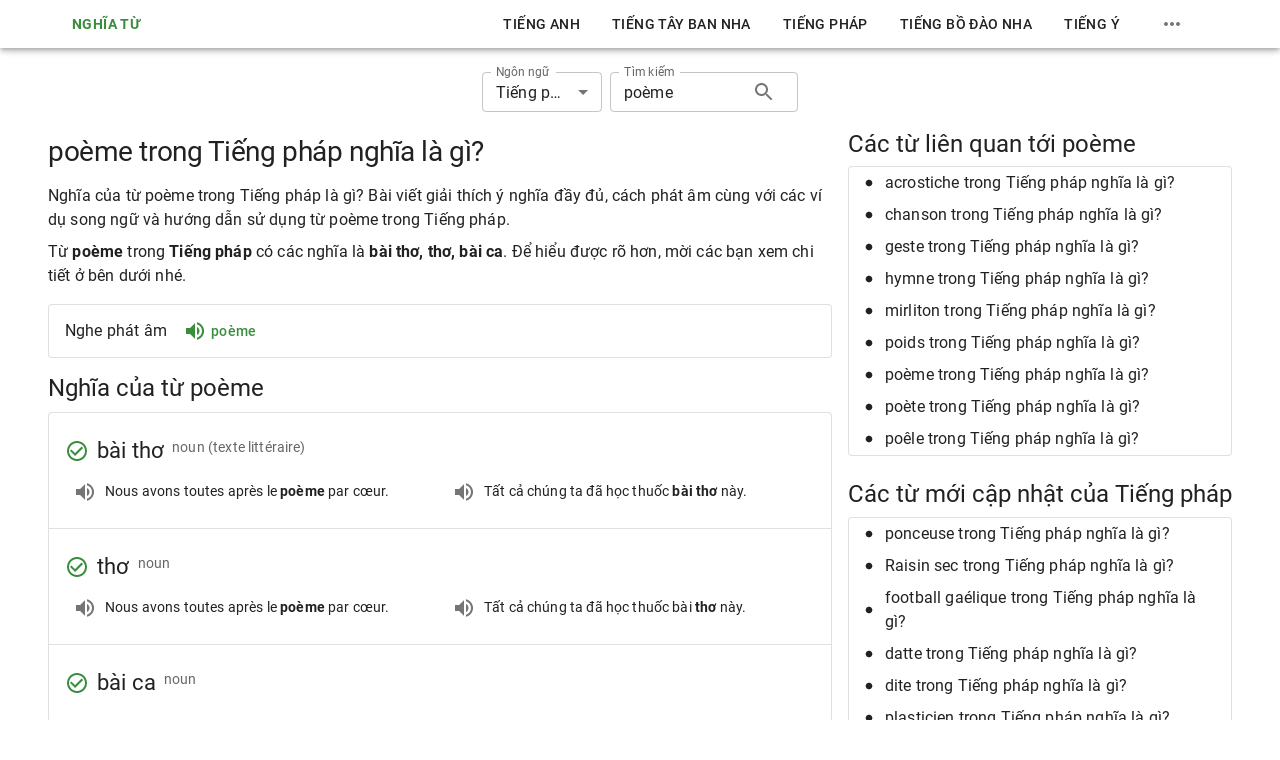

--- FILE ---
content_type: text/html; charset=utf-8
request_url: https://nghiatu.com/poeme-trong-tieng-phap-nghia-la-gi/fr-po%C3%A8me
body_size: 18887
content:
<!DOCTYPE html><html lang="vi"><head><meta charSet="utf-8"/><meta name="viewport" content="width=device-width"/><meta name="msapplication-config" content="/assets/favicon/browserconfig.xml"/><meta name="msapplication-TileColor" content="#ffffff"/><meta name="theme-color" content="#388e3c"/><meta name="msapplication-navbutton-color" content="#388e3c"/><meta name="apple-mobile-web-app-status-bar-style" content="#388e3c"/><meta name="referrer" content="no-referrer"/><link rel="apple-touch-icon" sizes="180x180" href="/assets/favicon/apple-touch-icon.png"/><link rel="icon" type="image/png" sizes="32x32" href="/assets/favicon/favicon-32x32.png"/><link rel="manifest" href="/assets/favicon/site.webmanifest"/><link rel="mask-icon" color="#4c4c4c" href="/assets/favicon/safari-pinned-tab.svg"/><link rel="shortcut icon" href="/assets/favicon/favicon.ico"/><title>poème trong Tiếng pháp nghĩa là gì?</title><meta name="robots" content="index,follow"/><meta name="description" content="Nghĩa của từ poème trong Tiếng pháp là gì? Bài viết giải thích ý nghĩa đầy đủ, cách phát âm cùng với các ví dụ song ngữ và hướng dẫn sử dụng từ poème trong Tiếng pháp."/><meta property="og:title" content="poème trong Tiếng pháp nghĩa là gì?"/><meta property="og:description" content="Nghĩa của từ poème trong Tiếng pháp là gì? Bài viết giải thích ý nghĩa đầy đủ, cách phát âm cùng với các ví dụ song ngữ và hướng dẫn sử dụng từ poème trong Tiếng pháp."/><link rel="canonical" href="https://nghiatu.com/poeme-trong-tieng-phap-nghia-la-gi/fr-po%C3%A8me"/><script type="application/ld+json">{"@context":"https://schema.org","@type":"Article","description":"Nghĩa của từ poème trong Tiếng pháp là gì? Bài viết giải thích ý nghĩa đầy đủ, cách phát âm cùng với các ví dụ song ngữ và hướng dẫn sử dụng từ poème trong Tiếng pháp.","mainEntityOfPage":{"@type":"WebPage","@id":"https://nghiatu.com/poeme-trong-tieng-phap-nghia-la-gi/fr-po%C3%A8me"},"headline":"poème trong Tiếng pháp nghĩa là gì?"}</script><meta name="next-head-count" content="20"/><script async="" src="https://www.googletagmanager.com/gtag/js?id=G-EWSRD6R01N"></script><script> window.dataLayer = window.dataLayer || []; function gtag(){dataLayer.push(arguments);} gtag('js', new Date()); gtag('config', 'G-EWSRD6R01N', { page_path: window.location.pathname, }); </script><script async="" src="https://pagead2.googlesyndication.com/pagead/js/adsbygoogle.js?client=ca-pub-8071954460122741" crossorigin="anonymous"></script><link data-next-font="" rel="preconnect" href="/" crossorigin="anonymous"/><link rel="preload" href="/_next/static/css/8b59947036782dc3.css" as="style"/><link rel="stylesheet" href="/_next/static/css/8b59947036782dc3.css" data-n-g=""/><noscript data-n-css=""></noscript><script defer="" nomodule="" src="/_next/static/chunks/polyfills-c67a75d1b6f99dc8.js"></script><script src="/_next/static/chunks/webpack-f24572a187461b33.js" defer=""></script><script src="/_next/static/chunks/framework-e14092e0d084b50d.js" defer=""></script><script src="/_next/static/chunks/main-67ad2614f71885a9.js" defer=""></script><script src="/_next/static/chunks/pages/_app-2652551966d10b75.js" defer=""></script><script src="/_next/static/chunks/29107295-3b74eb0551c947c5.js" defer=""></script><script src="/_next/static/chunks/430c5ca2-90fe7c51c3880f41.js" defer=""></script><script src="/_next/static/chunks/338-9be4b571ab203681.js" defer=""></script><script src="/_next/static/chunks/176-1eadaf801d47f649.js" defer=""></script><script src="/_next/static/chunks/242-3f3e168576ddf408.js" defer=""></script><script src="/_next/static/chunks/pages/post/%5Balias%5D/%5BlangKey%5D-9be6f44004ce4ab3.js" defer=""></script><script src="/_next/static/N24Xc-UJohzkwSVMb4u6_/_buildManifest.js" defer=""></script><script src="/_next/static/N24Xc-UJohzkwSVMb4u6_/_ssgManifest.js" defer=""></script><style data-emotion="css "></style></head><body><div id="__next"><div class="MuiBox-root css-1j5jchp"><div class="MuiBox-root css-79elbk"><span class="MuiCircularProgress-root MuiCircularProgress-determinate MuiCircularProgress-colorInherit css-5ldau1" style="width:24px;height:24px;transform:rotate(-90deg)" role="progressbar" aria-valuenow="100"><svg class="MuiCircularProgress-svg css-13o7eu2" viewBox="22 22 44 44"><circle class="MuiCircularProgress-circle MuiCircularProgress-circleDeterminate css-nbfpn7" style="stroke-dasharray:125.664;stroke-dashoffset:0.000px" cx="44" cy="44" r="20" fill="none" stroke-width="4"></circle></svg></span><span class="MuiCircularProgress-root MuiCircularProgress-indeterminate MuiCircularProgress-colorInherit css-wkixeg" style="width:24px;height:24px" role="progressbar"><svg class="MuiCircularProgress-svg css-13o7eu2" viewBox="22 22 44 44"><circle class="MuiCircularProgress-circle MuiCircularProgress-circleIndeterminate MuiCircularProgress-circleDisableShrink css-1aw1elk" cx="44" cy="44" r="20" fill="none" stroke-width="4"></circle></svg></span></div></div><style data-emotion="css-global o6gwfi">html{-webkit-font-smoothing:antialiased;-moz-osx-font-smoothing:grayscale;box-sizing:border-box;-webkit-text-size-adjust:100%;}*,*::before,*::after{box-sizing:inherit;}strong,b{font-weight:700;}body{margin:0;color:rgba(0, 0, 0, 0.87);font-family:"Roboto","Helvetica","Arial",sans-serif;font-weight:400;font-size:1rem;line-height:1.5;letter-spacing:0.00938em;background-color:#fff;}@media print{body{background-color:#fff;}}body::backdrop{background-color:#fff;}</style><header class="MuiPaper-root MuiPaper-elevation MuiPaper-elevation4 MuiAppBar-root MuiAppBar-colorInherit MuiAppBar-positionFixed mui-fixed css-1t9b5k7"><div class="MuiContainer-root MuiContainer-maxWidthLg css-1fk954c"><a class="MuiTypography-root MuiTypography-inherit MuiLink-root MuiLink-underlineAlways css-ond7xk" href="/"><button class="MuiButtonBase-root MuiButton-root MuiButton-text MuiButton-textPrimary MuiButton-sizeMedium MuiButton-textSizeMedium MuiButton-colorPrimary MuiButton-root MuiButton-text MuiButton-textPrimary MuiButton-sizeMedium MuiButton-textSizeMedium MuiButton-colorPrimary css-1fxxeop" tabindex="0" type="button">Nghĩa Từ</button></a><nav class="MuiToolbar-root MuiToolbar-gutters MuiToolbar-dense css-1j86l4"><div class="MuiStack-root css-1svdv5w"><a class="MuiTypography-root MuiTypography-button MuiLink-root MuiLink-underlineNone css-175x6gq" href="/tieng-anh/en">Tiếng Anh</a><a class="MuiTypography-root MuiTypography-button MuiLink-root MuiLink-underlineNone css-175x6gq" href="/tieng-tay-ban-nha/es">Tiếng Tây Ban Nha</a><a class="MuiTypography-root MuiTypography-button MuiLink-root MuiLink-underlineNone css-175x6gq" href="/tieng-phap/fr">Tiếng pháp</a><a class="MuiTypography-root MuiTypography-button MuiLink-root MuiLink-underlineNone css-175x6gq" href="/tieng-bo-dao-nha/pt">Tiếng Bồ Đào Nha</a><a class="MuiTypography-root MuiTypography-button MuiLink-root MuiLink-underlineNone css-175x6gq" href="/tieng-y/it">Tiếng Ý</a><div class="MuiBox-root css-0"><button class="MuiButtonBase-root MuiIconButton-root MuiIconButton-sizeMedium css-1yxmbwk" tabindex="0" type="button"><svg class="MuiSvgIcon-root MuiSvgIcon-fontSizeMedium css-vubbuv" focusable="false" aria-hidden="true" viewBox="0 0 24 24" data-testid="MoreHorizIcon"><path d="M6 10c-1.1 0-2 .9-2 2s.9 2 2 2 2-.9 2-2-.9-2-2-2m12 0c-1.1 0-2 .9-2 2s.9 2 2 2 2-.9 2-2-.9-2-2-2m-6 0c-1.1 0-2 .9-2 2s.9 2 2 2 2-.9 2-2-.9-2-2-2"></path></svg></button></div></div></nav><button class="MuiButtonBase-root MuiIconButton-root MuiIconButton-edgeStart MuiIconButton-sizeMedium css-1arm5uy" tabindex="0" type="button" aria-label="menu"><svg class="MuiSvgIcon-root MuiSvgIcon-fontSizeLarge css-6flbmm" focusable="false" aria-hidden="true" viewBox="0 0 24 24" data-testid="MenuIcon"><path d="M3 18h18v-2H3zm0-5h18v-2H3zm0-7v2h18V6z"></path></svg></button></div></header><div id="back-to-top-anchor" class="css-1x551m1"></div><main class="MuiBox-root css-i9gxme"><div class="MuiBox-root css-1k9ek97"><div class="MuiBox-root css-tbs3us"><div class="MuiBox-root css-1impqaw"><div class="MuiStack-root css-1mzerio"><div class="MuiFormControl-root css-75e5xq"><label class="MuiFormLabel-root MuiInputLabel-root MuiInputLabel-formControl MuiInputLabel-animated MuiInputLabel-shrink MuiInputLabel-sizeSmall MuiInputLabel-outlined MuiFormLabel-colorPrimary MuiFormLabel-filled MuiInputLabel-root MuiInputLabel-formControl MuiInputLabel-animated MuiInputLabel-shrink MuiInputLabel-sizeSmall MuiInputLabel-outlined css-u0qgks" data-shrink="true" id="language-select-label">Ngôn ngữ</label><style data-emotion="css-global 1prfaxn">@-webkit-keyframes mui-auto-fill{from{display:block;}}@keyframes mui-auto-fill{from{display:block;}}@-webkit-keyframes mui-auto-fill-cancel{from{display:block;}}@keyframes mui-auto-fill-cancel{from{display:block;}}</style><div class="MuiInputBase-root MuiOutlinedInput-root MuiInputBase-colorPrimary MuiInputBase-formControl MuiInputBase-sizeSmall css-1lajdbt"><div tabindex="0" role="combobox" aria-controls=":R9al6jekl6:" aria-expanded="false" aria-haspopup="listbox" aria-labelledby="language-select-label" class="MuiSelect-select MuiSelect-outlined MuiInputBase-input MuiOutlinedInput-input MuiInputBase-inputSizeSmall css-182didf">Tiếng pháp</div><input aria-invalid="false" aria-hidden="true" tabindex="-1" class="MuiSelect-nativeInput css-1k3x8v3" value="fr"/><svg class="MuiSvgIcon-root MuiSvgIcon-fontSizeMedium MuiSelect-icon MuiSelect-iconOutlined css-1636szt" focusable="false" aria-hidden="true" viewBox="0 0 24 24" data-testid="ArrowDropDownIcon"><path d="M7 10l5 5 5-5z"></path></svg><fieldset aria-hidden="true" class="MuiOutlinedInput-notchedOutline css-igs3ac"><legend class="css-14lo706"><span>Ngôn ngữ</span></legend></fieldset></div></div><form><div class="MuiFormControl-root css-1aan7g3"><label class="MuiFormLabel-root MuiInputLabel-root MuiInputLabel-formControl MuiInputLabel-animated MuiInputLabel-shrink MuiInputLabel-sizeSmall MuiInputLabel-outlined MuiFormLabel-colorPrimary MuiFormLabel-filled MuiInputLabel-root MuiInputLabel-formControl MuiInputLabel-animated MuiInputLabel-shrink MuiInputLabel-sizeSmall MuiInputLabel-outlined css-u0qgks" data-shrink="true" for="search-input">Tìm kiếm</label><style data-emotion="css-global 1prfaxn">@-webkit-keyframes mui-auto-fill{from{display:block;}}@keyframes mui-auto-fill{from{display:block;}}@-webkit-keyframes mui-auto-fill-cancel{from{display:block;}}@keyframes mui-auto-fill-cancel{from{display:block;}}</style><div class="MuiInputBase-root MuiOutlinedInput-root MuiInputBase-colorPrimary MuiInputBase-formControl MuiInputBase-sizeSmall MuiInputBase-adornedEnd css-ne0roe"><input aria-invalid="false" id="search-input" type="text" class="MuiInputBase-input MuiOutlinedInput-input MuiInputBase-inputSizeSmall MuiInputBase-inputAdornedEnd css-b52kj1" value="poème"/><div class="MuiInputAdornment-root MuiInputAdornment-positionEnd MuiInputAdornment-outlined MuiInputAdornment-sizeSmall css-1nvf7g0"><button class="MuiButtonBase-root MuiIconButton-root MuiIconButton-sizeMedium css-1yxmbwk" tabindex="0" type="button"><svg class="MuiSvgIcon-root MuiSvgIcon-fontSizeMedium css-vubbuv" focusable="false" aria-hidden="true" viewBox="0 0 24 24" data-testid="SearchIcon"><path d="M15.5 14h-.79l-.28-.27C15.41 12.59 16 11.11 16 9.5 16 5.91 13.09 3 9.5 3S3 5.91 3 9.5 5.91 16 9.5 16c1.61 0 3.09-.59 4.23-1.57l.27.28v.79l5 4.99L20.49 19zm-6 0C7.01 14 5 11.99 5 9.5S7.01 5 9.5 5 14 7.01 14 9.5 11.99 14 9.5 14"></path></svg></button></div><fieldset aria-hidden="true" class="MuiOutlinedInput-notchedOutline css-igs3ac"><legend class="css-14lo706"><span>Tìm kiếm</span></legend></fieldset></div></div></form></div></div><div class="MuiGrid-root MuiGrid-container MuiGrid-spacing-xs-2 css-isbt42"><div class="MuiGrid-root MuiGrid-item MuiGrid-grid-xs-12 MuiGrid-grid-md-12 MuiGrid-grid-lg-8 css-11d57x6"><h1 class="MuiTypography-root MuiTypography-h1 css-tnpnxt">poème trong Tiếng pháp nghĩa là gì?</h1><p class="MuiTypography-root MuiTypography-body1 css-9l3uo3">Nghĩa của từ poème trong Tiếng pháp là gì? Bài viết giải thích ý nghĩa đầy đủ, cách phát âm cùng với các ví dụ song ngữ và hướng dẫn sử dụng từ poème trong Tiếng pháp.</p><p class="MuiTypography-root MuiTypography-body1 css-zx08nf">Từ <strong>poème</strong> trong <strong>Tiếng pháp</strong> có các nghĩa là <strong>bài thơ, thơ, bài ca</strong>. Để hiểu được rõ hơn, mời các bạn xem chi tiết ở bên dưới nhé.</p><div class="MuiPaper-root MuiPaper-outlined MuiPaper-rounded MuiCard-root css-2srneh"><div class="MuiBox-root css-70qvj9"><div class="MuiBox-root css-12z0wuy">Nghe phát âm</div><div class="MuiBox-root css-0"><button class="MuiButtonBase-root MuiButton-root MuiButton-text MuiButton-textPrimary MuiButton-sizeMedium MuiButton-textSizeMedium MuiButton-colorPrimary MuiButton-root MuiButton-text MuiButton-textPrimary MuiButton-sizeMedium MuiButton-textSizeMedium MuiButton-colorPrimary css-h6kt01" tabindex="0" type="button"><svg class="MuiSvgIcon-root MuiSvgIcon-fontSizeMedium css-vubbuv" focusable="false" aria-hidden="true" viewBox="0 0 24 24" data-testid="VolumeUpIcon"><path d="M3 9v6h4l5 5V4L7 9zm13.5 3c0-1.77-1.02-3.29-2.5-4.03v8.05c1.48-.73 2.5-2.25 2.5-4.02M14 3.23v2.06c2.89.86 5 3.54 5 6.71s-2.11 5.85-5 6.71v2.06c4.01-.91 7-4.49 7-8.77s-2.99-7.86-7-8.77"></path></svg> <div class="MuiBox-root css-12ym2bz">poème</div></button></div></div></div><h3 class="MuiTypography-root MuiTypography-h3 css-1tdh9j0">Nghĩa của từ poème</h3><div class="MuiPaper-root MuiPaper-outlined MuiPaper-rounded MuiCard-root MuiTableContainer-root css-tjkkd8"><table class="MuiTable-root css-1owb465"><tbody class="MuiTableBody-root css-1xnox0e"><tr class="MuiTableRow-root css-168avnt"><td class="MuiTableCell-root MuiTableCell-body MuiTableCell-sizeMedium css-q34dxg"><div class="MuiBox-root css-0"><div class="MuiBox-root css-70qvj9"><svg class="MuiSvgIcon-root MuiSvgIcon-colorPrimary MuiSvgIcon-fontSizeMedium css-1ovf0wk" focusable="false" aria-hidden="true" viewBox="0 0 24 24" data-testid="CheckCircleOutlineIcon"><path d="M16.59 7.58 10 14.17l-3.59-3.58L5 12l5 5 8-8zM12 2C6.48 2 2 6.48 2 12s4.48 10 10 10 10-4.48 10-10S17.52 2 12 2m0 18c-4.42 0-8-3.58-8-8s3.58-8 8-8 8 3.58 8 8-3.58 8-8 8"></path></svg><h4 class="MuiTypography-root MuiTypography-h4 css-7306qb">bài thơ</h4><p class="MuiTypography-root MuiTypography-body2 css-lvxtiu">noun<!-- --> <!-- --> (texte littéraire)</p></div><div class="MuiGrid-root MuiGrid-container MuiGrid-spacing-xs-1 css-tuxzvu"><div class="MuiGrid-root MuiGrid-item MuiGrid-grid-sm-6 css-yjm5xu"><div class="MuiBox-root css-0"><button class="MuiButtonBase-root MuiIconButton-root MuiIconButton-sizeMedium css-1yxmbwk" tabindex="0" type="button"><svg class="MuiSvgIcon-root MuiSvgIcon-fontSizeMedium css-vubbuv" focusable="false" aria-hidden="true" viewBox="0 0 24 24" data-testid="VolumeUpIcon"><path d="M3 9v6h4l5 5V4L7 9zm13.5 3c0-1.77-1.02-3.29-2.5-4.03v8.05c1.48-.73 2.5-2.25 2.5-4.02M14 3.23v2.06c2.89.86 5 3.54 5 6.71s-2.11 5.85-5 6.71v2.06c4.01-.91 7-4.49 7-8.77s-2.99-7.86-7-8.77"></path></svg></button><span data-nosnippet="true">Nous avons toutes après le <strong>poème</strong> par cœur.</span></div></div><div class="MuiGrid-root MuiGrid-item MuiGrid-grid-sm-6 css-yjm5xu"><div class="MuiBox-root css-0"><button class="MuiButtonBase-root MuiIconButton-root MuiIconButton-sizeMedium css-1yxmbwk" tabindex="0" type="button"><svg class="MuiSvgIcon-root MuiSvgIcon-fontSizeMedium css-vubbuv" focusable="false" aria-hidden="true" viewBox="0 0 24 24" data-testid="VolumeUpIcon"><path d="M3 9v6h4l5 5V4L7 9zm13.5 3c0-1.77-1.02-3.29-2.5-4.03v8.05c1.48-.73 2.5-2.25 2.5-4.02M14 3.23v2.06c2.89.86 5 3.54 5 6.71s-2.11 5.85-5 6.71v2.06c4.01-.91 7-4.49 7-8.77s-2.99-7.86-7-8.77"></path></svg></button><span data-nosnippet="true">Tất cả chúng ta đã học thuốc <strong>bài thơ</strong> này.</span></div></div></div></div></td></tr><tr class="MuiTableRow-root css-168avnt"><td class="MuiTableCell-root MuiTableCell-body MuiTableCell-sizeMedium css-q34dxg"><div class="MuiBox-root css-0"><div class="MuiBox-root css-70qvj9"><svg class="MuiSvgIcon-root MuiSvgIcon-colorPrimary MuiSvgIcon-fontSizeMedium css-1ovf0wk" focusable="false" aria-hidden="true" viewBox="0 0 24 24" data-testid="CheckCircleOutlineIcon"><path d="M16.59 7.58 10 14.17l-3.59-3.58L5 12l5 5 8-8zM12 2C6.48 2 2 6.48 2 12s4.48 10 10 10 10-4.48 10-10S17.52 2 12 2m0 18c-4.42 0-8-3.58-8-8s3.58-8 8-8 8 3.58 8 8-3.58 8-8 8"></path></svg><h4 class="MuiTypography-root MuiTypography-h4 css-7306qb">thơ</h4><p class="MuiTypography-root MuiTypography-body2 css-lvxtiu">noun<!-- --> </p></div><div class="MuiGrid-root MuiGrid-container MuiGrid-spacing-xs-1 css-tuxzvu"><div class="MuiGrid-root MuiGrid-item MuiGrid-grid-sm-6 css-yjm5xu"><div class="MuiBox-root css-0"><button class="MuiButtonBase-root MuiIconButton-root MuiIconButton-sizeMedium css-1yxmbwk" tabindex="0" type="button"><svg class="MuiSvgIcon-root MuiSvgIcon-fontSizeMedium css-vubbuv" focusable="false" aria-hidden="true" viewBox="0 0 24 24" data-testid="VolumeUpIcon"><path d="M3 9v6h4l5 5V4L7 9zm13.5 3c0-1.77-1.02-3.29-2.5-4.03v8.05c1.48-.73 2.5-2.25 2.5-4.02M14 3.23v2.06c2.89.86 5 3.54 5 6.71s-2.11 5.85-5 6.71v2.06c4.01-.91 7-4.49 7-8.77s-2.99-7.86-7-8.77"></path></svg></button><span data-nosnippet="true">Nous avons toutes après le <strong>poème</strong> par cœur.</span></div></div><div class="MuiGrid-root MuiGrid-item MuiGrid-grid-sm-6 css-yjm5xu"><div class="MuiBox-root css-0"><button class="MuiButtonBase-root MuiIconButton-root MuiIconButton-sizeMedium css-1yxmbwk" tabindex="0" type="button"><svg class="MuiSvgIcon-root MuiSvgIcon-fontSizeMedium css-vubbuv" focusable="false" aria-hidden="true" viewBox="0 0 24 24" data-testid="VolumeUpIcon"><path d="M3 9v6h4l5 5V4L7 9zm13.5 3c0-1.77-1.02-3.29-2.5-4.03v8.05c1.48-.73 2.5-2.25 2.5-4.02M14 3.23v2.06c2.89.86 5 3.54 5 6.71s-2.11 5.85-5 6.71v2.06c4.01-.91 7-4.49 7-8.77s-2.99-7.86-7-8.77"></path></svg></button><span data-nosnippet="true">Tất cả chúng ta đã học thuốc bài <strong>thơ</strong> này.</span></div></div></div></div></td></tr><tr class="MuiTableRow-root css-168avnt"><td class="MuiTableCell-root MuiTableCell-body MuiTableCell-sizeMedium css-q34dxg"><div class="MuiBox-root css-0"><div class="MuiBox-root css-70qvj9"><svg class="MuiSvgIcon-root MuiSvgIcon-colorPrimary MuiSvgIcon-fontSizeMedium css-1ovf0wk" focusable="false" aria-hidden="true" viewBox="0 0 24 24" data-testid="CheckCircleOutlineIcon"><path d="M16.59 7.58 10 14.17l-3.59-3.58L5 12l5 5 8-8zM12 2C6.48 2 2 6.48 2 12s4.48 10 10 10 10-4.48 10-10S17.52 2 12 2m0 18c-4.42 0-8-3.58-8-8s3.58-8 8-8 8 3.58 8 8-3.58 8-8 8"></path></svg><h4 class="MuiTypography-root MuiTypography-h4 css-7306qb">bài ca</h4><p class="MuiTypography-root MuiTypography-body2 css-lvxtiu">noun<!-- --> </p></div><div class="MuiGrid-root MuiGrid-container MuiGrid-spacing-xs-1 css-tuxzvu"><div class="MuiGrid-root MuiGrid-item MuiGrid-grid-sm-6 css-yjm5xu"></div><div class="MuiGrid-root MuiGrid-item MuiGrid-grid-sm-6 css-yjm5xu"></div></div></div></td></tr></tbody></table></div><div class="MuiBox-root css-0"><h3 class="MuiTypography-root MuiTypography-h3 css-1tdh9j0">Xem thêm ví dụ</h3><div class="MuiPaper-root MuiPaper-outlined MuiPaper-rounded MuiCard-root MuiTableContainer-root css-w0da1d"><table class="MuiTable-root css-1owb465"><tbody class="MuiTableBody-root css-1xnox0e"><tr class="MuiTableRow-root css-168avnt"><td class="MuiTableCell-root MuiTableCell-body MuiTableCell-sizeMedium css-q34dxg"><div class="MuiGrid-root MuiGrid-container MuiGrid-spacing-xs-1 css-tuxzvu"><div class="MuiGrid-root MuiGrid-item MuiGrid-grid-sm-6 css-yjm5xu"><div class="MuiBox-root css-0"><button class="MuiButtonBase-root MuiIconButton-root MuiIconButton-sizeMedium css-1yxmbwk" tabindex="0" type="button"><svg class="MuiSvgIcon-root MuiSvgIcon-fontSizeMedium css-vubbuv" focusable="false" aria-hidden="true" viewBox="0 0 24 24" data-testid="VolumeUpIcon"><path d="M3 9v6h4l5 5V4L7 9zm13.5 3c0-1.77-1.02-3.29-2.5-4.03v8.05c1.48-.73 2.5-2.25 2.5-4.02M14 3.23v2.06c2.89.86 5 3.54 5 6.71s-2.11 5.85-5 6.71v2.06c4.01-.91 7-4.49 7-8.77s-2.99-7.86-7-8.77"></path></svg></button><span data-nosnippet="true">En isolement cellulaire, Harold King a écrit des <strong>poèmes</strong> et des cantiques sur le Mémorial.</span></div></div><div class="MuiGrid-root MuiGrid-item MuiGrid-grid-sm-6 css-yjm5xu"><div class="MuiBox-root css-0"><button class="MuiButtonBase-root MuiIconButton-root MuiIconButton-sizeMedium css-1yxmbwk" tabindex="0" type="button"><svg class="MuiSvgIcon-root MuiSvgIcon-fontSizeMedium css-vubbuv" focusable="false" aria-hidden="true" viewBox="0 0 24 24" data-testid="VolumeUpIcon"><path d="M3 9v6h4l5 5V4L7 9zm13.5 3c0-1.77-1.02-3.29-2.5-4.03v8.05c1.48-.73 2.5-2.25 2.5-4.02M14 3.23v2.06c2.89.86 5 3.54 5 6.71s-2.11 5.85-5 6.71v2.06c4.01-.91 7-4.49 7-8.77s-2.99-7.86-7-8.77"></path></svg></button><span data-nosnippet="true">Trong khi bị biệt giam, anh Harold King đã <strong>sáng tác</strong> các <strong>bài thơ</strong> và bài hát về Lễ Tưởng Niệm</span></div></div></div></td></tr><tr class="MuiTableRow-root css-168avnt"><td class="MuiTableCell-root MuiTableCell-body MuiTableCell-sizeMedium css-q34dxg"><div class="MuiGrid-root MuiGrid-container MuiGrid-spacing-xs-1 css-tuxzvu"><div class="MuiGrid-root MuiGrid-item MuiGrid-grid-sm-6 css-yjm5xu"><div class="MuiBox-root css-0"><button class="MuiButtonBase-root MuiIconButton-root MuiIconButton-sizeMedium css-1yxmbwk" tabindex="0" type="button"><svg class="MuiSvgIcon-root MuiSvgIcon-fontSizeMedium css-vubbuv" focusable="false" aria-hidden="true" viewBox="0 0 24 24" data-testid="VolumeUpIcon"><path d="M3 9v6h4l5 5V4L7 9zm13.5 3c0-1.77-1.02-3.29-2.5-4.03v8.05c1.48-.73 2.5-2.25 2.5-4.02M14 3.23v2.06c2.89.86 5 3.54 5 6.71s-2.11 5.85-5 6.71v2.06c4.01-.91 7-4.49 7-8.77s-2.99-7.86-7-8.77"></path></svg></button><span data-nosnippet="true">Voici le <strong>poème</strong>.</span></div></div><div class="MuiGrid-root MuiGrid-item MuiGrid-grid-sm-6 css-yjm5xu"><div class="MuiBox-root css-0"><button class="MuiButtonBase-root MuiIconButton-root MuiIconButton-sizeMedium css-1yxmbwk" tabindex="0" type="button"><svg class="MuiSvgIcon-root MuiSvgIcon-fontSizeMedium css-vubbuv" focusable="false" aria-hidden="true" viewBox="0 0 24 24" data-testid="VolumeUpIcon"><path d="M3 9v6h4l5 5V4L7 9zm13.5 3c0-1.77-1.02-3.29-2.5-4.03v8.05c1.48-.73 2.5-2.25 2.5-4.02M14 3.23v2.06c2.89.86 5 3.54 5 6.71s-2.11 5.85-5 6.71v2.06c4.01-.91 7-4.49 7-8.77s-2.99-7.86-7-8.77"></path></svg></button><span data-nosnippet="true">Và nó là thế này.</span></div></div></div></td></tr><tr class="MuiTableRow-root css-168avnt"><td class="MuiTableCell-root MuiTableCell-body MuiTableCell-sizeMedium css-q34dxg"><div class="MuiGrid-root MuiGrid-container MuiGrid-spacing-xs-1 css-tuxzvu"><div class="MuiGrid-root MuiGrid-item MuiGrid-grid-sm-6 css-yjm5xu"><div class="MuiBox-root css-0"><button class="MuiButtonBase-root MuiIconButton-root MuiIconButton-sizeMedium css-1yxmbwk" tabindex="0" type="button"><svg class="MuiSvgIcon-root MuiSvgIcon-fontSizeMedium css-vubbuv" focusable="false" aria-hidden="true" viewBox="0 0 24 24" data-testid="VolumeUpIcon"><path d="M3 9v6h4l5 5V4L7 9zm13.5 3c0-1.77-1.02-3.29-2.5-4.03v8.05c1.48-.73 2.5-2.25 2.5-4.02M14 3.23v2.06c2.89.86 5 3.54 5 6.71s-2.11 5.85-5 6.71v2.06c4.01-.91 7-4.49 7-8.77s-2.99-7.86-7-8.77"></path></svg></button><span data-nosnippet="true">Il y a bien sûr d&#x27;autres <strong>poèmes</strong> d&#x27;amour qui sont presque aussi bons, mais je ne pense pas que l&#x27;on puisse trouver mieux que celui-ci.</span></div></div><div class="MuiGrid-root MuiGrid-item MuiGrid-grid-sm-6 css-yjm5xu"><div class="MuiBox-root css-0"><button class="MuiButtonBase-root MuiIconButton-root MuiIconButton-sizeMedium css-1yxmbwk" tabindex="0" type="button"><svg class="MuiSvgIcon-root MuiSvgIcon-fontSizeMedium css-vubbuv" focusable="false" aria-hidden="true" viewBox="0 0 24 24" data-testid="VolumeUpIcon"><path d="M3 9v6h4l5 5V4L7 9zm13.5 3c0-1.77-1.02-3.29-2.5-4.03v8.05c1.48-.73 2.5-2.25 2.5-4.02M14 3.23v2.06c2.89.86 5 3.54 5 6.71s-2.11 5.85-5 6.71v2.06c4.01-.91 7-4.49 7-8.77s-2.99-7.86-7-8.77"></path></svg></button><span data-nosnippet="true">Có những bài khác, tất nhiên, cũng hay như vậy, nhưng tôi không nghĩ là có bài nào có thể hay hơn bài này.</span></div></div></div></td></tr><tr class="MuiTableRow-root css-168avnt"><td class="MuiTableCell-root MuiTableCell-body MuiTableCell-sizeMedium css-q34dxg"><div class="MuiGrid-root MuiGrid-container MuiGrid-spacing-xs-1 css-tuxzvu"><div class="MuiGrid-root MuiGrid-item MuiGrid-grid-sm-6 css-yjm5xu"><div class="MuiBox-root css-0"><button class="MuiButtonBase-root MuiIconButton-root MuiIconButton-sizeMedium css-1yxmbwk" tabindex="0" type="button"><svg class="MuiSvgIcon-root MuiSvgIcon-fontSizeMedium css-vubbuv" focusable="false" aria-hidden="true" viewBox="0 0 24 24" data-testid="VolumeUpIcon"><path d="M3 9v6h4l5 5V4L7 9zm13.5 3c0-1.77-1.02-3.29-2.5-4.03v8.05c1.48-.73 2.5-2.25 2.5-4.02M14 3.23v2.06c2.89.86 5 3.54 5 6.71s-2.11 5.85-5 6.71v2.06c4.01-.91 7-4.49 7-8.77s-2.99-7.86-7-8.77"></path></svg></button><span data-nosnippet="true">Il s&#x27;agit de son premier livre et son seul recueil de <strong>poèmes</strong>.</span></div></div><div class="MuiGrid-root MuiGrid-item MuiGrid-grid-sm-6 css-yjm5xu"><div class="MuiBox-root css-0"><button class="MuiButtonBase-root MuiIconButton-root MuiIconButton-sizeMedium css-1yxmbwk" tabindex="0" type="button"><svg class="MuiSvgIcon-root MuiSvgIcon-fontSizeMedium css-vubbuv" focusable="false" aria-hidden="true" viewBox="0 0 24 24" data-testid="VolumeUpIcon"><path d="M3 9v6h4l5 5V4L7 9zm13.5 3c0-1.77-1.02-3.29-2.5-4.03v8.05c1.48-.73 2.5-2.25 2.5-4.02M14 3.23v2.06c2.89.86 5 3.54 5 6.71s-2.11 5.85-5 6.71v2.06c4.01-.91 7-4.49 7-8.77s-2.99-7.86-7-8.77"></path></svg></button><span data-nosnippet="true">Một tấm lòng là tập thơ đầu và cũng là tập <strong>thơ</strong> duy nhất của ông.</span></div></div></div></td></tr><tr class="MuiTableRow-root css-168avnt"><td class="MuiTableCell-root MuiTableCell-body MuiTableCell-sizeMedium css-q34dxg"><div class="MuiGrid-root MuiGrid-container MuiGrid-spacing-xs-1 css-tuxzvu"><div class="MuiGrid-root MuiGrid-item MuiGrid-grid-sm-6 css-yjm5xu"><div class="MuiBox-root css-0"><button class="MuiButtonBase-root MuiIconButton-root MuiIconButton-sizeMedium css-1yxmbwk" tabindex="0" type="button"><svg class="MuiSvgIcon-root MuiSvgIcon-fontSizeMedium css-vubbuv" focusable="false" aria-hidden="true" viewBox="0 0 24 24" data-testid="VolumeUpIcon"><path d="M3 9v6h4l5 5V4L7 9zm13.5 3c0-1.77-1.02-3.29-2.5-4.03v8.05c1.48-.73 2.5-2.25 2.5-4.02M14 3.23v2.06c2.89.86 5 3.54 5 6.71s-2.11 5.85-5 6.71v2.06c4.01-.91 7-4.49 7-8.77s-2.99-7.86-7-8.77"></path></svg></button><span data-nosnippet="true">La première œuvre qu’écrivit Shua fut un recueil de <strong>poèmes</strong>, El Sol y Yo, lorsqu’elle avait seize ans, en 1967, pour lequel elle reçut le Grand Prix d’Honneur, une récompense décernée par la Société Argentine des Écrivains.</span></div></div><div class="MuiGrid-root MuiGrid-item MuiGrid-grid-sm-6 css-yjm5xu"><div class="MuiBox-root css-0"><button class="MuiButtonBase-root MuiIconButton-root MuiIconButton-sizeMedium css-1yxmbwk" tabindex="0" type="button"><svg class="MuiSvgIcon-root MuiSvgIcon-fontSizeMedium css-vubbuv" focusable="false" aria-hidden="true" viewBox="0 0 24 24" data-testid="VolumeUpIcon"><path d="M3 9v6h4l5 5V4L7 9zm13.5 3c0-1.77-1.02-3.29-2.5-4.03v8.05c1.48-.73 2.5-2.25 2.5-4.02M14 3.23v2.06c2.89.86 5 3.54 5 6.71s-2.11 5.85-5 6.71v2.06c4.01-.91 7-4.49 7-8.77s-2.99-7.86-7-8.77"></path></svg></button><span data-nosnippet="true">Shua xuất bản cuốn sách đầu tiên của mình là tập <strong>thơ</strong> El sol y yo khi bà mới mười lăm tuổi vào năm 1967, và với tác phẩm này bà đã nhận được Honor Strip do Hiệp hội Nhà văn Argentina trao tặng.</span></div></div></div></td></tr><tr class="MuiTableRow-root css-168avnt"><td class="MuiTableCell-root MuiTableCell-body MuiTableCell-sizeMedium css-q34dxg"><div class="MuiGrid-root MuiGrid-container MuiGrid-spacing-xs-1 css-tuxzvu"><div class="MuiGrid-root MuiGrid-item MuiGrid-grid-sm-6 css-yjm5xu"><div class="MuiBox-root css-0"><button class="MuiButtonBase-root MuiIconButton-root MuiIconButton-sizeMedium css-1yxmbwk" tabindex="0" type="button"><svg class="MuiSvgIcon-root MuiSvgIcon-fontSizeMedium css-vubbuv" focusable="false" aria-hidden="true" viewBox="0 0 24 24" data-testid="VolumeUpIcon"><path d="M3 9v6h4l5 5V4L7 9zm13.5 3c0-1.77-1.02-3.29-2.5-4.03v8.05c1.48-.73 2.5-2.25 2.5-4.02M14 3.23v2.06c2.89.86 5 3.54 5 6.71s-2.11 5.85-5 6.71v2.06c4.01-.91 7-4.49 7-8.77s-2.99-7.86-7-8.77"></path></svg></button><span data-nosnippet="true">Certains <strong>poèmes</strong> vous disent même que c&#x27;est ce dont ils sont capables.</span></div></div><div class="MuiGrid-root MuiGrid-item MuiGrid-grid-sm-6 css-yjm5xu"><div class="MuiBox-root css-0"><button class="MuiButtonBase-root MuiIconButton-root MuiIconButton-sizeMedium css-1yxmbwk" tabindex="0" type="button"><svg class="MuiSvgIcon-root MuiSvgIcon-fontSizeMedium css-vubbuv" focusable="false" aria-hidden="true" viewBox="0 0 24 24" data-testid="VolumeUpIcon"><path d="M3 9v6h4l5 5V4L7 9zm13.5 3c0-1.77-1.02-3.29-2.5-4.03v8.05c1.48-.73 2.5-2.25 2.5-4.02M14 3.23v2.06c2.89.86 5 3.54 5 6.71s-2.11 5.85-5 6.71v2.06c4.01-.91 7-4.49 7-8.77s-2.99-7.86-7-8.77"></path></svg></button><span data-nosnippet="true">Thậm chí một số <strong>bài thơ</strong> còn nói cho bạn biết những gì <strong>thơ ca</strong> có thể làm.</span></div></div></div></td></tr><tr class="MuiTableRow-root css-168avnt"><td class="MuiTableCell-root MuiTableCell-body MuiTableCell-sizeMedium css-q34dxg"><div class="MuiGrid-root MuiGrid-container MuiGrid-spacing-xs-1 css-tuxzvu"><div class="MuiGrid-root MuiGrid-item MuiGrid-grid-sm-6 css-yjm5xu"><div class="MuiBox-root css-0"><button class="MuiButtonBase-root MuiIconButton-root MuiIconButton-sizeMedium css-1yxmbwk" tabindex="0" type="button"><svg class="MuiSvgIcon-root MuiSvgIcon-fontSizeMedium css-vubbuv" focusable="false" aria-hidden="true" viewBox="0 0 24 24" data-testid="VolumeUpIcon"><path d="M3 9v6h4l5 5V4L7 9zm13.5 3c0-1.77-1.02-3.29-2.5-4.03v8.05c1.48-.73 2.5-2.25 2.5-4.02M14 3.23v2.06c2.89.86 5 3.54 5 6.71s-2.11 5.85-5 6.71v2.06c4.01-.91 7-4.49 7-8.77s-2.99-7.86-7-8.77"></path></svg></button><span data-nosnippet="true">23 Il continua d’énoncer son <strong>poème</strong> :</span></div></div><div class="MuiGrid-root MuiGrid-item MuiGrid-grid-sm-6 css-yjm5xu"><div class="MuiBox-root css-0"><button class="MuiButtonBase-root MuiIconButton-root MuiIconButton-sizeMedium css-1yxmbwk" tabindex="0" type="button"><svg class="MuiSvgIcon-root MuiSvgIcon-fontSizeMedium css-vubbuv" focusable="false" aria-hidden="true" viewBox="0 0 24 24" data-testid="VolumeUpIcon"><path d="M3 9v6h4l5 5V4L7 9zm13.5 3c0-1.77-1.02-3.29-2.5-4.03v8.05c1.48-.73 2.5-2.25 2.5-4.02M14 3.23v2.06c2.89.86 5 3.54 5 6.71s-2.11 5.85-5 6.71v2.06c4.01-.91 7-4.49 7-8.77s-2.99-7.86-7-8.77"></path></svg></button><span data-nosnippet="true">23 Ông nói tiếp <strong>bài thơ</strong> như sau:</span></div></div></div></td></tr><tr class="MuiTableRow-root css-168avnt"><td class="MuiTableCell-root MuiTableCell-body MuiTableCell-sizeMedium css-q34dxg"><div class="MuiGrid-root MuiGrid-container MuiGrid-spacing-xs-1 css-tuxzvu"><div class="MuiGrid-root MuiGrid-item MuiGrid-grid-sm-6 css-yjm5xu"><div class="MuiBox-root css-0"><button class="MuiButtonBase-root MuiIconButton-root MuiIconButton-sizeMedium css-1yxmbwk" tabindex="0" type="button"><svg class="MuiSvgIcon-root MuiSvgIcon-fontSizeMedium css-vubbuv" focusable="false" aria-hidden="true" viewBox="0 0 24 24" data-testid="VolumeUpIcon"><path d="M3 9v6h4l5 5V4L7 9zm13.5 3c0-1.77-1.02-3.29-2.5-4.03v8.05c1.48-.73 2.5-2.25 2.5-4.02M14 3.23v2.06c2.89.86 5 3.54 5 6.71s-2.11 5.85-5 6.71v2.06c4.01-.91 7-4.49 7-8.77s-2.99-7.86-7-8.77"></path></svg></button><span data-nosnippet="true">Voici un fantastique <strong>poème</strong> de Billy Collins, intitulé « Perte de mémoire ».</span></div></div><div class="MuiGrid-root MuiGrid-item MuiGrid-grid-sm-6 css-yjm5xu"><div class="MuiBox-root css-0"><button class="MuiButtonBase-root MuiIconButton-root MuiIconButton-sizeMedium css-1yxmbwk" tabindex="0" type="button"><svg class="MuiSvgIcon-root MuiSvgIcon-fontSizeMedium css-vubbuv" focusable="false" aria-hidden="true" viewBox="0 0 24 24" data-testid="VolumeUpIcon"><path d="M3 9v6h4l5 5V4L7 9zm13.5 3c0-1.77-1.02-3.29-2.5-4.03v8.05c1.48-.73 2.5-2.25 2.5-4.02M14 3.23v2.06c2.89.86 5 3.54 5 6.71s-2.11 5.85-5 6.71v2.06c4.01-.91 7-4.49 7-8.77s-2.99-7.86-7-8.77"></path></svg></button><span data-nosnippet="true">Đây là một <strong>bài thơ</strong> ấn tượng viết bởi Billy Collins gọi là &quot;Hay quên.&quot;</span></div></div></div></td></tr><tr class="MuiTableRow-root css-168avnt"><td class="MuiTableCell-root MuiTableCell-body MuiTableCell-sizeMedium css-q34dxg"><div class="MuiGrid-root MuiGrid-container MuiGrid-spacing-xs-1 css-tuxzvu"><div class="MuiGrid-root MuiGrid-item MuiGrid-grid-sm-6 css-yjm5xu"><div class="MuiBox-root css-0"><button class="MuiButtonBase-root MuiIconButton-root MuiIconButton-sizeMedium css-1yxmbwk" tabindex="0" type="button"><svg class="MuiSvgIcon-root MuiSvgIcon-fontSizeMedium css-vubbuv" focusable="false" aria-hidden="true" viewBox="0 0 24 24" data-testid="VolumeUpIcon"><path d="M3 9v6h4l5 5V4L7 9zm13.5 3c0-1.77-1.02-3.29-2.5-4.03v8.05c1.48-.73 2.5-2.25 2.5-4.02M14 3.23v2.06c2.89.86 5 3.54 5 6.71s-2.11 5.85-5 6.71v2.06c4.01-.91 7-4.49 7-8.77s-2.99-7.86-7-8.77"></path></svg></button><span data-nosnippet="true">31 Cette description correspond tout à fait au courrier électronique qui circule parmi beaucoup de frères : on y trouve des histoires drôles ou des anecdotes amusantes en rapport avec le ministère, des <strong>poèmes</strong> censés être fondés sur nos croyances, des illustrations tirées de discours entendus aux assemblées ou à la Salle du Royaume, des faits de prédication, etc., bref, des choses qui semblent bien anodines.</span></div></div><div class="MuiGrid-root MuiGrid-item MuiGrid-grid-sm-6 css-yjm5xu"><div class="MuiBox-root css-0"><button class="MuiButtonBase-root MuiIconButton-root MuiIconButton-sizeMedium css-1yxmbwk" tabindex="0" type="button"><svg class="MuiSvgIcon-root MuiSvgIcon-fontSizeMedium css-vubbuv" focusable="false" aria-hidden="true" viewBox="0 0 24 24" data-testid="VolumeUpIcon"><path d="M3 9v6h4l5 5V4L7 9zm13.5 3c0-1.77-1.02-3.29-2.5-4.03v8.05c1.48-.73 2.5-2.25 2.5-4.02M14 3.23v2.06c2.89.86 5 3.54 5 6.71s-2.11 5.85-5 6.71v2.06c4.01-.91 7-4.49 7-8.77s-2.99-7.86-7-8.77"></path></svg></button><span data-nosnippet="true">31 Sự thật này thấy rõ trong vòng các điện thư lưu hành giữa nhiều anh em—chẳng hạn như những chuyện khôi hài kể về thánh chức; <strong>bài thơ</strong> mà <strong>tác</strong> giả cho rằng dựa trên niềm tin của chúng ta; những minh họa gom góp từ các bài giảng trình bày tại hội nghị hay tại Phòng Nước Trời; kinh nghiệm trong thánh chức, v.v...—những điều xem như vô hại.</span></div></div></div></td></tr><tr class="MuiTableRow-root css-168avnt"><td class="MuiTableCell-root MuiTableCell-body MuiTableCell-sizeMedium css-q34dxg"><div class="MuiGrid-root MuiGrid-container MuiGrid-spacing-xs-1 css-tuxzvu"><div class="MuiGrid-root MuiGrid-item MuiGrid-grid-sm-6 css-yjm5xu"><div class="MuiBox-root css-0"><button class="MuiButtonBase-root MuiIconButton-root MuiIconButton-sizeMedium css-1yxmbwk" tabindex="0" type="button"><svg class="MuiSvgIcon-root MuiSvgIcon-fontSizeMedium css-vubbuv" focusable="false" aria-hidden="true" viewBox="0 0 24 24" data-testid="VolumeUpIcon"><path d="M3 9v6h4l5 5V4L7 9zm13.5 3c0-1.77-1.02-3.29-2.5-4.03v8.05c1.48-.73 2.5-2.25 2.5-4.02M14 3.23v2.06c2.89.86 5 3.54 5 6.71s-2.11 5.85-5 6.71v2.06c4.01-.91 7-4.49 7-8.77s-2.99-7.86-7-8.77"></path></svg></button><span data-nosnippet="true">De même, la boîte à musique jouant la mélodie de «Lilium» est un élément exclusif de l’anime, ainsi que la référence au <strong>poème</strong> Elfenlied comme origine du titre de l’œuvre.</span></div></div><div class="MuiGrid-root MuiGrid-item MuiGrid-grid-sm-6 css-yjm5xu"><div class="MuiBox-root css-0"><button class="MuiButtonBase-root MuiIconButton-root MuiIconButton-sizeMedium css-1yxmbwk" tabindex="0" type="button"><svg class="MuiSvgIcon-root MuiSvgIcon-fontSizeMedium css-vubbuv" focusable="false" aria-hidden="true" viewBox="0 0 24 24" data-testid="VolumeUpIcon"><path d="M3 9v6h4l5 5V4L7 9zm13.5 3c0-1.77-1.02-3.29-2.5-4.03v8.05c1.48-.73 2.5-2.25 2.5-4.02M14 3.23v2.06c2.89.86 5 3.54 5 6.71s-2.11 5.85-5 6.71v2.06c4.01-.91 7-4.49 7-8.77s-2.99-7.86-7-8.77"></path></svg></button><span data-nosnippet="true">Ngoài ra, hộp nhạc chơi giai điệu «Lily» là một chi tiết độc đáo của anime mà không hề xuất hiện trong manga, và <strong>bài thơ</strong> Elfen Lied được xem như là nguồn gốc của tựa đề tác phẩm chỉ được nhắc đến trong manga.</span></div></div></div></td></tr><tr class="MuiTableRow-root css-168avnt"><td class="MuiTableCell-root MuiTableCell-body MuiTableCell-sizeMedium css-q34dxg"><div class="MuiGrid-root MuiGrid-container MuiGrid-spacing-xs-1 css-tuxzvu"><div class="MuiGrid-root MuiGrid-item MuiGrid-grid-sm-6 css-yjm5xu"><div class="MuiBox-root css-0"><button class="MuiButtonBase-root MuiIconButton-root MuiIconButton-sizeMedium css-1yxmbwk" tabindex="0" type="button"><svg class="MuiSvgIcon-root MuiSvgIcon-fontSizeMedium css-vubbuv" focusable="false" aria-hidden="true" viewBox="0 0 24 24" data-testid="VolumeUpIcon"><path d="M3 9v6h4l5 5V4L7 9zm13.5 3c0-1.77-1.02-3.29-2.5-4.03v8.05c1.48-.73 2.5-2.25 2.5-4.02M14 3.23v2.06c2.89.86 5 3.54 5 6.71s-2.11 5.85-5 6.71v2.06c4.01-.91 7-4.49 7-8.77s-2.99-7.86-7-8.77"></path></svg></button><span data-nosnippet="true">J&#x27;ai commencé par un <strong>poème</strong>, je terminerai par un autre.</span></div></div><div class="MuiGrid-root MuiGrid-item MuiGrid-grid-sm-6 css-yjm5xu"><div class="MuiBox-root css-0"><button class="MuiButtonBase-root MuiIconButton-root MuiIconButton-sizeMedium css-1yxmbwk" tabindex="0" type="button"><svg class="MuiSvgIcon-root MuiSvgIcon-fontSizeMedium css-vubbuv" focusable="false" aria-hidden="true" viewBox="0 0 24 24" data-testid="VolumeUpIcon"><path d="M3 9v6h4l5 5V4L7 9zm13.5 3c0-1.77-1.02-3.29-2.5-4.03v8.05c1.48-.73 2.5-2.25 2.5-4.02M14 3.23v2.06c2.89.86 5 3.54 5 6.71s-2.11 5.85-5 6.71v2.06c4.01-.91 7-4.49 7-8.77s-2.99-7.86-7-8.77"></path></svg></button><span data-nosnippet="true">tôi đã bắt đầu với một <strong>bài thơ</strong> tôi sẽ kết thúc cũng bằng một <strong>bài thơ</strong></span></div></div></div></td></tr><tr class="MuiTableRow-root css-168avnt"><td class="MuiTableCell-root MuiTableCell-body MuiTableCell-sizeMedium css-q34dxg"><div class="MuiGrid-root MuiGrid-container MuiGrid-spacing-xs-1 css-tuxzvu"><div class="MuiGrid-root MuiGrid-item MuiGrid-grid-sm-6 css-yjm5xu"><div class="MuiBox-root css-0"><button class="MuiButtonBase-root MuiIconButton-root MuiIconButton-sizeMedium css-1yxmbwk" tabindex="0" type="button"><svg class="MuiSvgIcon-root MuiSvgIcon-fontSizeMedium css-vubbuv" focusable="false" aria-hidden="true" viewBox="0 0 24 24" data-testid="VolumeUpIcon"><path d="M3 9v6h4l5 5V4L7 9zm13.5 3c0-1.77-1.02-3.29-2.5-4.03v8.05c1.48-.73 2.5-2.25 2.5-4.02M14 3.23v2.06c2.89.86 5 3.54 5 6.71s-2.11 5.85-5 6.71v2.06c4.01-.91 7-4.49 7-8.77s-2.99-7.86-7-8.77"></path></svg></button><span data-nosnippet="true">Très ému, il prononça ce qui fut probablement le premier <strong>poème</strong>:</span></div></div><div class="MuiGrid-root MuiGrid-item MuiGrid-grid-sm-6 css-yjm5xu"><div class="MuiBox-root css-0"><button class="MuiButtonBase-root MuiIconButton-root MuiIconButton-sizeMedium css-1yxmbwk" tabindex="0" type="button"><svg class="MuiSvgIcon-root MuiSvgIcon-fontSizeMedium css-vubbuv" focusable="false" aria-hidden="true" viewBox="0 0 24 24" data-testid="VolumeUpIcon"><path d="M3 9v6h4l5 5V4L7 9zm13.5 3c0-1.77-1.02-3.29-2.5-4.03v8.05c1.48-.73 2.5-2.25 2.5-4.02M14 3.23v2.06c2.89.86 5 3.54 5 6.71s-2.11 5.85-5 6.71v2.06c4.01-.91 7-4.49 7-8.77s-2.99-7.86-7-8.77"></path></svg></button><span data-nosnippet="true">A-đam xúc động mạnh và đã thốt lên như thể <strong>bài thơ</strong> đầu tiên của loài người:</span></div></div></div></td></tr><tr class="MuiTableRow-root css-168avnt"><td class="MuiTableCell-root MuiTableCell-body MuiTableCell-sizeMedium css-q34dxg"><div class="MuiGrid-root MuiGrid-container MuiGrid-spacing-xs-1 css-tuxzvu"><div class="MuiGrid-root MuiGrid-item MuiGrid-grid-sm-6 css-yjm5xu"><div class="MuiBox-root css-0"><button class="MuiButtonBase-root MuiIconButton-root MuiIconButton-sizeMedium css-1yxmbwk" tabindex="0" type="button"><svg class="MuiSvgIcon-root MuiSvgIcon-fontSizeMedium css-vubbuv" focusable="false" aria-hidden="true" viewBox="0 0 24 24" data-testid="VolumeUpIcon"><path d="M3 9v6h4l5 5V4L7 9zm13.5 3c0-1.77-1.02-3.29-2.5-4.03v8.05c1.48-.73 2.5-2.25 2.5-4.02M14 3.23v2.06c2.89.86 5 3.54 5 6.71s-2.11 5.85-5 6.71v2.06c4.01-.91 7-4.49 7-8.77s-2.99-7.86-7-8.77"></path></svg></button><span data-nosnippet="true">Elle commence sa carrière littéraire quand l&#x27;un de ses <strong>poèmes</strong> est publié dans le numéro d&#x27;hiver de la revue Littérature et Société (Munhakgwa sahoe).</span></div></div><div class="MuiGrid-root MuiGrid-item MuiGrid-grid-sm-6 css-yjm5xu"><div class="MuiBox-root css-0"><button class="MuiButtonBase-root MuiIconButton-root MuiIconButton-sizeMedium css-1yxmbwk" tabindex="0" type="button"><svg class="MuiSvgIcon-root MuiSvgIcon-fontSizeMedium css-vubbuv" focusable="false" aria-hidden="true" viewBox="0 0 24 24" data-testid="VolumeUpIcon"><path d="M3 9v6h4l5 5V4L7 9zm13.5 3c0-1.77-1.02-3.29-2.5-4.03v8.05c1.48-.73 2.5-2.25 2.5-4.02M14 3.23v2.06c2.89.86 5 3.54 5 6.71s-2.11 5.85-5 6.71v2.06c4.01-.91 7-4.49 7-8.77s-2.99-7.86-7-8.77"></path></svg></button><span data-nosnippet="true">Cô bắt đầu sự nghiệp viết lách của mình khi một trong những <strong>bài thơ</strong> của bà đã được đăng nổi bật trong ẩn bản mùa đông của tạp chí hàng quí Văn học và Xã hội .</span></div></div></div></td></tr><tr class="MuiTableRow-root css-168avnt"><td class="MuiTableCell-root MuiTableCell-body MuiTableCell-sizeMedium css-q34dxg"><div class="MuiGrid-root MuiGrid-container MuiGrid-spacing-xs-1 css-tuxzvu"><div class="MuiGrid-root MuiGrid-item MuiGrid-grid-sm-6 css-yjm5xu"><div class="MuiBox-root css-0"><button class="MuiButtonBase-root MuiIconButton-root MuiIconButton-sizeMedium css-1yxmbwk" tabindex="0" type="button"><svg class="MuiSvgIcon-root MuiSvgIcon-fontSizeMedium css-vubbuv" focusable="false" aria-hidden="true" viewBox="0 0 24 24" data-testid="VolumeUpIcon"><path d="M3 9v6h4l5 5V4L7 9zm13.5 3c0-1.77-1.02-3.29-2.5-4.03v8.05c1.48-.73 2.5-2.25 2.5-4.02M14 3.23v2.06c2.89.86 5 3.54 5 6.71s-2.11 5.85-5 6.71v2.06c4.01-.91 7-4.49 7-8.77s-2.99-7.86-7-8.77"></path></svg></button><span data-nosnippet="true">Je vais commencer par réciter un <strong>poème</strong>.</span></div></div><div class="MuiGrid-root MuiGrid-item MuiGrid-grid-sm-6 css-yjm5xu"><div class="MuiBox-root css-0"><button class="MuiButtonBase-root MuiIconButton-root MuiIconButton-sizeMedium css-1yxmbwk" tabindex="0" type="button"><svg class="MuiSvgIcon-root MuiSvgIcon-fontSizeMedium css-vubbuv" focusable="false" aria-hidden="true" viewBox="0 0 24 24" data-testid="VolumeUpIcon"><path d="M3 9v6h4l5 5V4L7 9zm13.5 3c0-1.77-1.02-3.29-2.5-4.03v8.05c1.48-.73 2.5-2.25 2.5-4.02M14 3.23v2.06c2.89.86 5 3.54 5 6.71s-2.11 5.85-5 6.71v2.06c4.01-.91 7-4.49 7-8.77s-2.99-7.86-7-8.77"></path></svg></button><span data-nosnippet="true">Tôi sẽ bắt đầu bằng một <strong>bài thơ</strong>.</span></div></div></div></td></tr><tr class="MuiTableRow-root css-168avnt"><td class="MuiTableCell-root MuiTableCell-body MuiTableCell-sizeMedium css-q34dxg"><div class="MuiGrid-root MuiGrid-container MuiGrid-spacing-xs-1 css-tuxzvu"><div class="MuiGrid-root MuiGrid-item MuiGrid-grid-sm-6 css-yjm5xu"><div class="MuiBox-root css-0"><button class="MuiButtonBase-root MuiIconButton-root MuiIconButton-sizeMedium css-1yxmbwk" tabindex="0" type="button"><svg class="MuiSvgIcon-root MuiSvgIcon-fontSizeMedium css-vubbuv" focusable="false" aria-hidden="true" viewBox="0 0 24 24" data-testid="VolumeUpIcon"><path d="M3 9v6h4l5 5V4L7 9zm13.5 3c0-1.77-1.02-3.29-2.5-4.03v8.05c1.48-.73 2.5-2.25 2.5-4.02M14 3.23v2.06c2.89.86 5 3.54 5 6.71s-2.11 5.85-5 6.71v2.06c4.01-.91 7-4.49 7-8.77s-2.99-7.86-7-8.77"></path></svg></button><span data-nosnippet="true">López publie son premier <strong>poème</strong>, Confesión de un Soldado (Confession d&#x27;un soldat) en 1946, à l&#x27;âge de dix-sept ans.</span></div></div><div class="MuiGrid-root MuiGrid-item MuiGrid-grid-sm-6 css-yjm5xu"><div class="MuiBox-root css-0"><button class="MuiButtonBase-root MuiIconButton-root MuiIconButton-sizeMedium css-1yxmbwk" tabindex="0" type="button"><svg class="MuiSvgIcon-root MuiSvgIcon-fontSizeMedium css-vubbuv" focusable="false" aria-hidden="true" viewBox="0 0 24 24" data-testid="VolumeUpIcon"><path d="M3 9v6h4l5 5V4L7 9zm13.5 3c0-1.77-1.02-3.29-2.5-4.03v8.05c1.48-.73 2.5-2.25 2.5-4.02M14 3.23v2.06c2.89.86 5 3.54 5 6.71s-2.11 5.85-5 6.71v2.06c4.01-.91 7-4.49 7-8.77s-2.99-7.86-7-8.77"></path></svg></button><span data-nosnippet="true">López xuất bản <strong>bài thơ</strong> đầu tiên của mình &quot;Lời thú tội của người lính&quot; (Confesión de un Soldado) vào năm 1946 lúc 17 tuổi.</span></div></div></div></td></tr><tr class="MuiTableRow-root css-168avnt"><td class="MuiTableCell-root MuiTableCell-body MuiTableCell-sizeMedium css-q34dxg"><div class="MuiGrid-root MuiGrid-container MuiGrid-spacing-xs-1 css-tuxzvu"><div class="MuiGrid-root MuiGrid-item MuiGrid-grid-sm-6 css-yjm5xu"><div class="MuiBox-root css-0"><button class="MuiButtonBase-root MuiIconButton-root MuiIconButton-sizeMedium css-1yxmbwk" tabindex="0" type="button"><svg class="MuiSvgIcon-root MuiSvgIcon-fontSizeMedium css-vubbuv" focusable="false" aria-hidden="true" viewBox="0 0 24 24" data-testid="VolumeUpIcon"><path d="M3 9v6h4l5 5V4L7 9zm13.5 3c0-1.77-1.02-3.29-2.5-4.03v8.05c1.48-.73 2.5-2.25 2.5-4.02M14 3.23v2.06c2.89.86 5 3.54 5 6.71s-2.11 5.85-5 6.71v2.06c4.01-.91 7-4.49 7-8.77s-2.99-7.86-7-8.77"></path></svg></button><span data-nosnippet="true">Notre prochain morceau est un <strong>poème</strong> composé par Nathalia Crane.</span></div></div><div class="MuiGrid-root MuiGrid-item MuiGrid-grid-sm-6 css-yjm5xu"><div class="MuiBox-root css-0"><button class="MuiButtonBase-root MuiIconButton-root MuiIconButton-sizeMedium css-1yxmbwk" tabindex="0" type="button"><svg class="MuiSvgIcon-root MuiSvgIcon-fontSizeMedium css-vubbuv" focusable="false" aria-hidden="true" viewBox="0 0 24 24" data-testid="VolumeUpIcon"><path d="M3 9v6h4l5 5V4L7 9zm13.5 3c0-1.77-1.02-3.29-2.5-4.03v8.05c1.48-.73 2.5-2.25 2.5-4.02M14 3.23v2.06c2.89.86 5 3.54 5 6.71s-2.11 5.85-5 6.71v2.06c4.01-.91 7-4.49 7-8.77s-2.99-7.86-7-8.77"></path></svg></button><span data-nosnippet="true">Tiếp theo chúng tôi sẽ trình bày một <strong>bài thơ</strong> viết bởi Nathalia Crane.</span></div></div></div></td></tr><tr class="MuiTableRow-root css-168avnt"><td class="MuiTableCell-root MuiTableCell-body MuiTableCell-sizeMedium css-q34dxg"><div class="MuiGrid-root MuiGrid-container MuiGrid-spacing-xs-1 css-tuxzvu"><div class="MuiGrid-root MuiGrid-item MuiGrid-grid-sm-6 css-yjm5xu"><div class="MuiBox-root css-0"><button class="MuiButtonBase-root MuiIconButton-root MuiIconButton-sizeMedium css-1yxmbwk" tabindex="0" type="button"><svg class="MuiSvgIcon-root MuiSvgIcon-fontSizeMedium css-vubbuv" focusable="false" aria-hidden="true" viewBox="0 0 24 24" data-testid="VolumeUpIcon"><path d="M3 9v6h4l5 5V4L7 9zm13.5 3c0-1.77-1.02-3.29-2.5-4.03v8.05c1.48-.73 2.5-2.25 2.5-4.02M14 3.23v2.06c2.89.86 5 3.54 5 6.71s-2.11 5.85-5 6.71v2.06c4.01-.91 7-4.49 7-8.77s-2.99-7.86-7-8.77"></path></svg></button><span data-nosnippet="true">Sa poésie est apparu dans de nombreuses anthologies à travers le monde, y compris La Règle Du Jeu, Strange Times My Dear: The Pen Anthology of Contemporary Iranian Literature et le W.W. Norton’s Contemporary Voices of the Eastern World: An Anthology of <strong>Poems</strong>.</span></div></div><div class="MuiGrid-root MuiGrid-item MuiGrid-grid-sm-6 css-yjm5xu"><div class="MuiBox-root css-0"><button class="MuiButtonBase-root MuiIconButton-root MuiIconButton-sizeMedium css-1yxmbwk" tabindex="0" type="button"><svg class="MuiSvgIcon-root MuiSvgIcon-fontSizeMedium css-vubbuv" focusable="false" aria-hidden="true" viewBox="0 0 24 24" data-testid="VolumeUpIcon"><path d="M3 9v6h4l5 5V4L7 9zm13.5 3c0-1.77-1.02-3.29-2.5-4.03v8.05c1.48-.73 2.5-2.25 2.5-4.02M14 3.23v2.06c2.89.86 5 3.54 5 6.71s-2.11 5.85-5 6.71v2.06c4.01-.91 7-4.49 7-8.77s-2.99-7.86-7-8.77"></path></svg></button><span data-nosnippet="true">Thơ của bà đã xuất hiện trong nhiều hợp tuyển thơ trên khắp thế giới, trong đó có &quot;La Règle Du Jeu&quot;, &quot;Strange Times My Dear: The Pen Anthology of Contemporary Iranian Literature&quot;, và trong quyển &quot;W.W. Norton’s Contemporary Voices of the Eastern World: An Anthology of Poems&quot; sắp xuất <strong>bản</strong>.</span></div></div></div></td></tr><tr class="MuiTableRow-root css-168avnt"><td class="MuiTableCell-root MuiTableCell-body MuiTableCell-sizeMedium css-q34dxg"><div class="MuiGrid-root MuiGrid-container MuiGrid-spacing-xs-1 css-tuxzvu"><div class="MuiGrid-root MuiGrid-item MuiGrid-grid-sm-6 css-yjm5xu"><div class="MuiBox-root css-0"><button class="MuiButtonBase-root MuiIconButton-root MuiIconButton-sizeMedium css-1yxmbwk" tabindex="0" type="button"><svg class="MuiSvgIcon-root MuiSvgIcon-fontSizeMedium css-vubbuv" focusable="false" aria-hidden="true" viewBox="0 0 24 24" data-testid="VolumeUpIcon"><path d="M3 9v6h4l5 5V4L7 9zm13.5 3c0-1.77-1.02-3.29-2.5-4.03v8.05c1.48-.73 2.5-2.25 2.5-4.02M14 3.23v2.06c2.89.86 5 3.54 5 6.71s-2.11 5.85-5 6.71v2.06c4.01-.91 7-4.49 7-8.77s-2.99-7.86-7-8.77"></path></svg></button><span data-nosnippet="true">” Dans des <strong>poèmes</strong> que j’écrivais, je l’accusais même d’être responsable de toute la méchanceté du monde.</span></div></div><div class="MuiGrid-root MuiGrid-item MuiGrid-grid-sm-6 css-yjm5xu"><div class="MuiBox-root css-0"><button class="MuiButtonBase-root MuiIconButton-root MuiIconButton-sizeMedium css-1yxmbwk" tabindex="0" type="button"><svg class="MuiSvgIcon-root MuiSvgIcon-fontSizeMedium css-vubbuv" focusable="false" aria-hidden="true" viewBox="0 0 24 24" data-testid="VolumeUpIcon"><path d="M3 9v6h4l5 5V4L7 9zm13.5 3c0-1.77-1.02-3.29-2.5-4.03v8.05c1.48-.73 2.5-2.25 2.5-4.02M14 3.23v2.06c2.89.86 5 3.54 5 6.71s-2.11 5.85-5 6.71v2.06c4.01-.91 7-4.49 7-8.77s-2.99-7.86-7-8.77"></path></svg></button><span data-nosnippet="true">Tôi còn sáng <strong>tác thơ</strong> đổ lỗi cho Đức Chúa Trời về mọi sự gian ác trên thế giới.</span></div></div></div></td></tr><tr class="MuiTableRow-root css-168avnt"><td class="MuiTableCell-root MuiTableCell-body MuiTableCell-sizeMedium css-q34dxg"><div class="MuiGrid-root MuiGrid-container MuiGrid-spacing-xs-1 css-tuxzvu"><div class="MuiGrid-root MuiGrid-item MuiGrid-grid-sm-6 css-yjm5xu"><div class="MuiBox-root css-0"><button class="MuiButtonBase-root MuiIconButton-root MuiIconButton-sizeMedium css-1yxmbwk" tabindex="0" type="button"><svg class="MuiSvgIcon-root MuiSvgIcon-fontSizeMedium css-vubbuv" focusable="false" aria-hidden="true" viewBox="0 0 24 24" data-testid="VolumeUpIcon"><path d="M3 9v6h4l5 5V4L7 9zm13.5 3c0-1.77-1.02-3.29-2.5-4.03v8.05c1.48-.73 2.5-2.25 2.5-4.02M14 3.23v2.06c2.89.86 5 3.54 5 6.71s-2.11 5.85-5 6.71v2.06c4.01-.91 7-4.49 7-8.77s-2.99-7.86-7-8.77"></path></svg></button><span data-nosnippet="true">Il aime mes <strong>poèmes</strong>.</span></div></div><div class="MuiGrid-root MuiGrid-item MuiGrid-grid-sm-6 css-yjm5xu"><div class="MuiBox-root css-0"><button class="MuiButtonBase-root MuiIconButton-root MuiIconButton-sizeMedium css-1yxmbwk" tabindex="0" type="button"><svg class="MuiSvgIcon-root MuiSvgIcon-fontSizeMedium css-vubbuv" focusable="false" aria-hidden="true" viewBox="0 0 24 24" data-testid="VolumeUpIcon"><path d="M3 9v6h4l5 5V4L7 9zm13.5 3c0-1.77-1.02-3.29-2.5-4.03v8.05c1.48-.73 2.5-2.25 2.5-4.02M14 3.23v2.06c2.89.86 5 3.54 5 6.71s-2.11 5.85-5 6.71v2.06c4.01-.91 7-4.49 7-8.77s-2.99-7.86-7-8.77"></path></svg></button><span data-nosnippet="true">Nó thích <strong>thơ</strong> của tôi.</span></div></div></div></td></tr><tr class="MuiTableRow-root css-168avnt"><td class="MuiTableCell-root MuiTableCell-body MuiTableCell-sizeMedium css-q34dxg"><div class="MuiGrid-root MuiGrid-container MuiGrid-spacing-xs-1 css-tuxzvu"><div class="MuiGrid-root MuiGrid-item MuiGrid-grid-sm-6 css-yjm5xu"><div class="MuiBox-root css-0"><button class="MuiButtonBase-root MuiIconButton-root MuiIconButton-sizeMedium css-1yxmbwk" tabindex="0" type="button"><svg class="MuiSvgIcon-root MuiSvgIcon-fontSizeMedium css-vubbuv" focusable="false" aria-hidden="true" viewBox="0 0 24 24" data-testid="VolumeUpIcon"><path d="M3 9v6h4l5 5V4L7 9zm13.5 3c0-1.77-1.02-3.29-2.5-4.03v8.05c1.48-.73 2.5-2.25 2.5-4.02M14 3.23v2.06c2.89.86 5 3.54 5 6.71s-2.11 5.85-5 6.71v2.06c4.01-.91 7-4.49 7-8.77s-2.99-7.86-7-8.77"></path></svg></button><span data-nosnippet="true">Philip Morin Freneau écrivit des <strong>poèmes</strong> à propos de la course à la guerre.</span></div></div><div class="MuiGrid-root MuiGrid-item MuiGrid-grid-sm-6 css-yjm5xu"><div class="MuiBox-root css-0"><button class="MuiButtonBase-root MuiIconButton-root MuiIconButton-sizeMedium css-1yxmbwk" tabindex="0" type="button"><svg class="MuiSvgIcon-root MuiSvgIcon-fontSizeMedium css-vubbuv" focusable="false" aria-hidden="true" viewBox="0 0 24 24" data-testid="VolumeUpIcon"><path d="M3 9v6h4l5 5V4L7 9zm13.5 3c0-1.77-1.02-3.29-2.5-4.03v8.05c1.48-.73 2.5-2.25 2.5-4.02M14 3.23v2.06c2.89.86 5 3.54 5 6.71s-2.11 5.85-5 6.71v2.06c4.01-.91 7-4.49 7-8.77s-2.99-7.86-7-8.77"></path></svg></button><span data-nosnippet="true">Philip Morin Freneau cũng có làm <strong>thơ</strong> về diễn biến của chiến tranh.</span></div></div></div></td></tr><tr class="MuiTableRow-root css-168avnt"><td class="MuiTableCell-root MuiTableCell-body MuiTableCell-sizeMedium css-q34dxg"><div class="MuiGrid-root MuiGrid-container MuiGrid-spacing-xs-1 css-tuxzvu"><div class="MuiGrid-root MuiGrid-item MuiGrid-grid-sm-6 css-yjm5xu"><div class="MuiBox-root css-0"><button class="MuiButtonBase-root MuiIconButton-root MuiIconButton-sizeMedium css-1yxmbwk" tabindex="0" type="button"><svg class="MuiSvgIcon-root MuiSvgIcon-fontSizeMedium css-vubbuv" focusable="false" aria-hidden="true" viewBox="0 0 24 24" data-testid="VolumeUpIcon"><path d="M3 9v6h4l5 5V4L7 9zm13.5 3c0-1.77-1.02-3.29-2.5-4.03v8.05c1.48-.73 2.5-2.25 2.5-4.02M14 3.23v2.06c2.89.86 5 3.54 5 6.71s-2.11 5.85-5 6.71v2.06c4.01-.91 7-4.49 7-8.77s-2.99-7.86-7-8.77"></path></svg></button><span data-nosnippet="true">Pendant la Révolution américaine elle-même, des <strong>poèmes</strong> et des chansons tels que Yankee Doodle ou Nathan Hale étaient très populaires.</span></div></div><div class="MuiGrid-root MuiGrid-item MuiGrid-grid-sm-6 css-yjm5xu"><div class="MuiBox-root css-0"><button class="MuiButtonBase-root MuiIconButton-root MuiIconButton-sizeMedium css-1yxmbwk" tabindex="0" type="button"><svg class="MuiSvgIcon-root MuiSvgIcon-fontSizeMedium css-vubbuv" focusable="false" aria-hidden="true" viewBox="0 0 24 24" data-testid="VolumeUpIcon"><path d="M3 9v6h4l5 5V4L7 9zm13.5 3c0-1.77-1.02-3.29-2.5-4.03v8.05c1.48-.73 2.5-2.25 2.5-4.02M14 3.23v2.06c2.89.86 5 3.54 5 6.71s-2.11 5.85-5 6.71v2.06c4.01-.91 7-4.49 7-8.77s-2.99-7.86-7-8.77"></path></svg></button><span data-nosnippet="true">Trong chính cuộc cách mạng, thi ca và các <strong>bài</strong> hát như &quot;Yankee Doodle&quot; và &quot;Nathan Hale&quot; được phổ biến.</span></div></div></div></td></tr><tr class="MuiTableRow-root css-168avnt"><td class="MuiTableCell-root MuiTableCell-body MuiTableCell-sizeMedium css-q34dxg"><div class="MuiGrid-root MuiGrid-container MuiGrid-spacing-xs-1 css-tuxzvu"><div class="MuiGrid-root MuiGrid-item MuiGrid-grid-sm-6 css-yjm5xu"><div class="MuiBox-root css-0"><button class="MuiButtonBase-root MuiIconButton-root MuiIconButton-sizeMedium css-1yxmbwk" tabindex="0" type="button"><svg class="MuiSvgIcon-root MuiSvgIcon-fontSizeMedium css-vubbuv" focusable="false" aria-hidden="true" viewBox="0 0 24 24" data-testid="VolumeUpIcon"><path d="M3 9v6h4l5 5V4L7 9zm13.5 3c0-1.77-1.02-3.29-2.5-4.03v8.05c1.48-.73 2.5-2.25 2.5-4.02M14 3.23v2.06c2.89.86 5 3.54 5 6.71s-2.11 5.85-5 6.71v2.06c4.01-.91 7-4.49 7-8.77s-2.99-7.86-7-8.77"></path></svg></button><span data-nosnippet="true">♫ Qui sont ceux qui disent &quot; plus jamais de <strong>poèmes</strong> d&#x27;amour &quot; désormais? ♫ ♫ Je veux chanter une chanson d&#x27;amour ♫ ♫ pour cette femme enceinte qui a sauté les barrières ♫ ♫ et donné naissance à un beau bébé ♫</span></div></div><div class="MuiGrid-root MuiGrid-item MuiGrid-grid-sm-6 css-yjm5xu"><div class="MuiBox-root css-0"><button class="MuiButtonBase-root MuiIconButton-root MuiIconButton-sizeMedium css-1yxmbwk" tabindex="0" type="button"><svg class="MuiSvgIcon-root MuiSvgIcon-fontSizeMedium css-vubbuv" focusable="false" aria-hidden="true" viewBox="0 0 24 24" data-testid="VolumeUpIcon"><path d="M3 9v6h4l5 5V4L7 9zm13.5 3c0-1.77-1.02-3.29-2.5-4.03v8.05c1.48-.73 2.5-2.25 2.5-4.02M14 3.23v2.06c2.89.86 5 3.54 5 6.71s-2.11 5.85-5 6.71v2.06c4.01-.91 7-4.49 7-8.77s-2.99-7.86-7-8.77"></path></svg></button><span data-nosnippet="true">♫ Thế thì, ai lại đi nói, giờ đây không còn <strong>bài thơ</strong> tình nào nữa? ♫ ♫ Tôi muốn hát một bản tình <strong>ca</strong> ♫ ♫ cho người phụ nữ có thai đã dám nhảy qua hàng rào ♫ ♫ và vẫn sinh ra em bé khỏe mạnh. ♫</span></div></div></div></td></tr><tr class="MuiTableRow-root css-168avnt"><td class="MuiTableCell-root MuiTableCell-body MuiTableCell-sizeMedium css-q34dxg"><div class="MuiGrid-root MuiGrid-container MuiGrid-spacing-xs-1 css-tuxzvu"><div class="MuiGrid-root MuiGrid-item MuiGrid-grid-sm-6 css-yjm5xu"><div class="MuiBox-root css-0"><button class="MuiButtonBase-root MuiIconButton-root MuiIconButton-sizeMedium css-1yxmbwk" tabindex="0" type="button"><svg class="MuiSvgIcon-root MuiSvgIcon-fontSizeMedium css-vubbuv" focusable="false" aria-hidden="true" viewBox="0 0 24 24" data-testid="VolumeUpIcon"><path d="M3 9v6h4l5 5V4L7 9zm13.5 3c0-1.77-1.02-3.29-2.5-4.03v8.05c1.48-.73 2.5-2.25 2.5-4.02M14 3.23v2.06c2.89.86 5 3.54 5 6.71s-2.11 5.85-5 6.71v2.06c4.01-.91 7-4.49 7-8.77s-2.99-7.86-7-8.77"></path></svg></button><span data-nosnippet="true">Ses <strong>poèmes</strong> et ses nouvelles pour traitent souvent des thèmes de la maternité et des enfants ainsi que la liberté et la justice.</span></div></div><div class="MuiGrid-root MuiGrid-item MuiGrid-grid-sm-6 css-yjm5xu"><div class="MuiBox-root css-0"><button class="MuiButtonBase-root MuiIconButton-root MuiIconButton-sizeMedium css-1yxmbwk" tabindex="0" type="button"><svg class="MuiSvgIcon-root MuiSvgIcon-fontSizeMedium css-vubbuv" focusable="false" aria-hidden="true" viewBox="0 0 24 24" data-testid="VolumeUpIcon"><path d="M3 9v6h4l5 5V4L7 9zm13.5 3c0-1.77-1.02-3.29-2.5-4.03v8.05c1.48-.73 2.5-2.25 2.5-4.02M14 3.23v2.06c2.89.86 5 3.54 5 6.71s-2.11 5.85-5 6.71v2.06c4.01-.91 7-4.49 7-8.77s-2.99-7.86-7-8.77"></path></svg></button><span data-nosnippet="true">Những <strong>bài thơ</strong> và truyện ngắn của Lara chủ yếu đề cập đến các chủ đề về làm mẹ và con cái cũng như tự do và công lý.</span></div></div></div></td></tr><tr class="MuiTableRow-root css-168avnt"><td class="MuiTableCell-root MuiTableCell-body MuiTableCell-sizeMedium css-q34dxg"><div class="MuiGrid-root MuiGrid-container MuiGrid-spacing-xs-1 css-tuxzvu"><div class="MuiGrid-root MuiGrid-item MuiGrid-grid-sm-6 css-yjm5xu"><div class="MuiBox-root css-0"><button class="MuiButtonBase-root MuiIconButton-root MuiIconButton-sizeMedium css-1yxmbwk" tabindex="0" type="button"><svg class="MuiSvgIcon-root MuiSvgIcon-fontSizeMedium css-vubbuv" focusable="false" aria-hidden="true" viewBox="0 0 24 24" data-testid="VolumeUpIcon"><path d="M3 9v6h4l5 5V4L7 9zm13.5 3c0-1.77-1.02-3.29-2.5-4.03v8.05c1.48-.73 2.5-2.25 2.5-4.02M14 3.23v2.06c2.89.86 5 3.54 5 6.71s-2.11 5.85-5 6.71v2.06c4.01-.91 7-4.49 7-8.77s-2.99-7.86-7-8.77"></path></svg></button><span data-nosnippet="true">Elle s&#x27;inspire du <strong>poème</strong> The Waste Land (La Terre vaine) de T. S. Eliot.</span></div></div><div class="MuiGrid-root MuiGrid-item MuiGrid-grid-sm-6 css-yjm5xu"><div class="MuiBox-root css-0"><button class="MuiButtonBase-root MuiIconButton-root MuiIconButton-sizeMedium css-1yxmbwk" tabindex="0" type="button"><svg class="MuiSvgIcon-root MuiSvgIcon-fontSizeMedium css-vubbuv" focusable="false" aria-hidden="true" viewBox="0 0 24 24" data-testid="VolumeUpIcon"><path d="M3 9v6h4l5 5V4L7 9zm13.5 3c0-1.77-1.02-3.29-2.5-4.03v8.05c1.48-.73 2.5-2.25 2.5-4.02M14 3.23v2.06c2.89.86 5 3.54 5 6.71s-2.11 5.85-5 6.71v2.06c4.01-.91 7-4.49 7-8.77s-2.99-7.86-7-8.77"></path></svg></button><span data-nosnippet="true">Ông được đề cập tới trong tác phẩm trường ca Đất hoang của nhà <strong>thơ</strong> T. S. Eliot.</span></div></div></div></td></tr><tr class="MuiTableRow-root css-168avnt"><td class="MuiTableCell-root MuiTableCell-body MuiTableCell-sizeMedium css-q34dxg"><div class="MuiGrid-root MuiGrid-container MuiGrid-spacing-xs-1 css-tuxzvu"><div class="MuiGrid-root MuiGrid-item MuiGrid-grid-sm-6 css-yjm5xu"><div class="MuiBox-root css-0"><button class="MuiButtonBase-root MuiIconButton-root MuiIconButton-sizeMedium css-1yxmbwk" tabindex="0" type="button"><svg class="MuiSvgIcon-root MuiSvgIcon-fontSizeMedium css-vubbuv" focusable="false" aria-hidden="true" viewBox="0 0 24 24" data-testid="VolumeUpIcon"><path d="M3 9v6h4l5 5V4L7 9zm13.5 3c0-1.77-1.02-3.29-2.5-4.03v8.05c1.48-.73 2.5-2.25 2.5-4.02M14 3.23v2.06c2.89.86 5 3.54 5 6.71s-2.11 5.85-5 6.71v2.06c4.01-.91 7-4.49 7-8.77s-2.99-7.86-7-8.77"></path></svg></button><span data-nosnippet="true">Tout ce que nous pouvons faire, c&#x27;est écouter des <strong>poèmes</strong> lire des <strong>poèmes</strong>, imaginer et voir s&#x27;ils peuvent nous apporter ce dont nous avons besoin, et si vous avez tort à propos d&#x27;une partie d&#x27;un <strong>poème</strong>, rien de mauvais n&#x27;arrivera.</span></div></div><div class="MuiGrid-root MuiGrid-item MuiGrid-grid-sm-6 css-yjm5xu"><div class="MuiBox-root css-0"><button class="MuiButtonBase-root MuiIconButton-root MuiIconButton-sizeMedium css-1yxmbwk" tabindex="0" type="button"><svg class="MuiSvgIcon-root MuiSvgIcon-fontSizeMedium css-vubbuv" focusable="false" aria-hidden="true" viewBox="0 0 24 24" data-testid="VolumeUpIcon"><path d="M3 9v6h4l5 5V4L7 9zm13.5 3c0-1.77-1.02-3.29-2.5-4.03v8.05c1.48-.73 2.5-2.25 2.5-4.02M14 3.23v2.06c2.89.86 5 3.54 5 6.71s-2.11 5.85-5 6.71v2.06c4.01-.91 7-4.49 7-8.77s-2.99-7.86-7-8.77"></path></svg></button><span data-nosnippet="true">Điều ta có thể làm là nghe <strong>thơ</strong> đọc <strong>bài thơ</strong> và đoán và xem liệu chúng có thể mang đến cho ta điều ta cần, và liệu bạn có nhầm về một phần nào đó của <strong>bài thơ</strong>, không có điều gì xấu xảy ra đâu.</span></div></div></div></td></tr></tbody></table></div></div><h3 class="MuiTypography-root MuiTypography-h3 css-1tdh9j0">Cùng học Tiếng pháp</h3><p class="MuiTypography-root MuiTypography-body1 css-zx08nf">Vậy là bạn đã biết được thêm nghĩa của từ <strong>poème</strong> trong <strong>Tiếng pháp</strong>, bạn có thể học cách sử dụng qua các ví dụ được chọn lọc và cách đọc chúng. Và hãy nhớ học cả những từ liên quan mà chúng tôi gợi ý nhé. Website của chúng tôi liên tục cập nhật thêm các từ mới và các ví dụ mới để bạn có thể tra nghĩa các từ khác mà bạn chưa biết trong Tiếng pháp.</p></div><div class="MuiGrid-root MuiGrid-item MuiGrid-grid-xs-12 MuiGrid-grid-md-12 MuiGrid-grid-lg-4 css-1px0r2z"><div class="MuiBox-root css-0"><h3 class="MuiTypography-root MuiTypography-h3 MuiTypography-gutterBottom css-xpevld">Các từ liên quan tới poème</h3><div class="MuiPaper-root MuiPaper-outlined MuiPaper-rounded MuiCard-root css-1okfn8i"><div class="MuiButtonBase-root MuiListItemButton-root MuiListItemButton-gutters MuiListItemButton-root MuiListItemButton-gutters css-19e49h" tabindex="0" role="button"><svg class="MuiSvgIcon-root MuiSvgIcon-fontSizeMedium css-1kf03f6" focusable="false" aria-hidden="true" viewBox="0 0 24 24" data-testid="CircleIcon"><path d="M12 2C6.47 2 2 6.47 2 12s4.47 10 10 10 10-4.47 10-10S17.53 2 12 2"></path></svg><a href="https://nghiatu.com/acrostiche-trong-tieng-phap-nghia-la-gi/fr-acrostiche">acrostiche trong Tiếng pháp nghĩa là gì?</a></div><div class="MuiButtonBase-root MuiListItemButton-root MuiListItemButton-gutters MuiListItemButton-root MuiListItemButton-gutters css-19e49h" tabindex="0" role="button"><svg class="MuiSvgIcon-root MuiSvgIcon-fontSizeMedium css-1kf03f6" focusable="false" aria-hidden="true" viewBox="0 0 24 24" data-testid="CircleIcon"><path d="M12 2C6.47 2 2 6.47 2 12s4.47 10 10 10 10-4.47 10-10S17.53 2 12 2"></path></svg><a href="https://nghiatu.com/chanson-trong-tieng-phap-nghia-la-gi/fr-chanson">chanson trong Tiếng pháp nghĩa là gì?</a></div><div class="MuiButtonBase-root MuiListItemButton-root MuiListItemButton-gutters MuiListItemButton-root MuiListItemButton-gutters css-19e49h" tabindex="0" role="button"><svg class="MuiSvgIcon-root MuiSvgIcon-fontSizeMedium css-1kf03f6" focusable="false" aria-hidden="true" viewBox="0 0 24 24" data-testid="CircleIcon"><path d="M12 2C6.47 2 2 6.47 2 12s4.47 10 10 10 10-4.47 10-10S17.53 2 12 2"></path></svg><a href="https://nghiatu.com/geste-trong-tieng-phap-nghia-la-gi/fr-geste">geste trong Tiếng pháp nghĩa là gì?</a></div><div class="MuiButtonBase-root MuiListItemButton-root MuiListItemButton-gutters MuiListItemButton-root MuiListItemButton-gutters css-19e49h" tabindex="0" role="button"><svg class="MuiSvgIcon-root MuiSvgIcon-fontSizeMedium css-1kf03f6" focusable="false" aria-hidden="true" viewBox="0 0 24 24" data-testid="CircleIcon"><path d="M12 2C6.47 2 2 6.47 2 12s4.47 10 10 10 10-4.47 10-10S17.53 2 12 2"></path></svg><a href="https://nghiatu.com/hymne-trong-tieng-phap-nghia-la-gi/fr-hymne">hymne trong Tiếng pháp nghĩa là gì?</a></div><div class="MuiButtonBase-root MuiListItemButton-root MuiListItemButton-gutters MuiListItemButton-root MuiListItemButton-gutters css-19e49h" tabindex="0" role="button"><svg class="MuiSvgIcon-root MuiSvgIcon-fontSizeMedium css-1kf03f6" focusable="false" aria-hidden="true" viewBox="0 0 24 24" data-testid="CircleIcon"><path d="M12 2C6.47 2 2 6.47 2 12s4.47 10 10 10 10-4.47 10-10S17.53 2 12 2"></path></svg><a href="https://nghiatu.com/mirliton-trong-tieng-phap-nghia-la-gi/fr-mirliton">mirliton trong Tiếng pháp nghĩa là gì?</a></div><div class="MuiButtonBase-root MuiListItemButton-root MuiListItemButton-gutters MuiListItemButton-root MuiListItemButton-gutters css-19e49h" tabindex="0" role="button"><svg class="MuiSvgIcon-root MuiSvgIcon-fontSizeMedium css-1kf03f6" focusable="false" aria-hidden="true" viewBox="0 0 24 24" data-testid="CircleIcon"><path d="M12 2C6.47 2 2 6.47 2 12s4.47 10 10 10 10-4.47 10-10S17.53 2 12 2"></path></svg><a href="https://nghiatu.com/poids-trong-tieng-phap-nghia-la-gi/fr-poids">poids trong Tiếng pháp nghĩa là gì?</a></div><div class="MuiButtonBase-root MuiListItemButton-root MuiListItemButton-gutters MuiListItemButton-root MuiListItemButton-gutters css-19e49h" tabindex="0" role="button"><svg class="MuiSvgIcon-root MuiSvgIcon-fontSizeMedium css-1kf03f6" focusable="false" aria-hidden="true" viewBox="0 0 24 24" data-testid="CircleIcon"><path d="M12 2C6.47 2 2 6.47 2 12s4.47 10 10 10 10-4.47 10-10S17.53 2 12 2"></path></svg><a href="https://nghiatu.com/poeme-trong-tieng-phap-nghia-la-gi/fr-po%C3%A8me">poème trong Tiếng pháp nghĩa là gì?</a></div><div class="MuiButtonBase-root MuiListItemButton-root MuiListItemButton-gutters MuiListItemButton-root MuiListItemButton-gutters css-19e49h" tabindex="0" role="button"><svg class="MuiSvgIcon-root MuiSvgIcon-fontSizeMedium css-1kf03f6" focusable="false" aria-hidden="true" viewBox="0 0 24 24" data-testid="CircleIcon"><path d="M12 2C6.47 2 2 6.47 2 12s4.47 10 10 10 10-4.47 10-10S17.53 2 12 2"></path></svg><a href="https://nghiatu.com/post/fr-po%C3%A8te">poète trong Tiếng pháp nghĩa là gì?</a></div><div class="MuiButtonBase-root MuiListItemButton-root MuiListItemButton-gutters MuiListItemButton-root MuiListItemButton-gutters css-19e49h" tabindex="0" role="button"><svg class="MuiSvgIcon-root MuiSvgIcon-fontSizeMedium css-1kf03f6" focusable="false" aria-hidden="true" viewBox="0 0 24 24" data-testid="CircleIcon"><path d="M12 2C6.47 2 2 6.47 2 12s4.47 10 10 10 10-4.47 10-10S17.53 2 12 2"></path></svg><a href="https://nghiatu.com/poele-trong-tieng-phap-nghia-la-gi/fr-po%C3%AAle">poêle trong Tiếng pháp nghĩa là gì?</a></div></div></div><div class="MuiBox-root css-178yklu"><h3 class="MuiTypography-root MuiTypography-h3 MuiTypography-gutterBottom css-xpevld">Các từ mới cập nhật của Tiếng pháp</h3><div class="MuiPaper-root MuiPaper-outlined MuiPaper-rounded MuiCard-root css-1okfn8i"><div class="MuiButtonBase-root MuiListItemButton-root MuiListItemButton-gutters MuiListItemButton-root MuiListItemButton-gutters css-19e49h" tabindex="0" role="button"><svg class="MuiSvgIcon-root MuiSvgIcon-fontSizeMedium css-1kf03f6" focusable="false" aria-hidden="true" viewBox="0 0 24 24" data-testid="CircleIcon"><path d="M12 2C6.47 2 2 6.47 2 12s4.47 10 10 10 10-4.47 10-10S17.53 2 12 2"></path></svg><a href="https://nghiatu.com/ponceuse-trong-tieng-phap-nghia-la-gi/fr-ponceuse">ponceuse trong Tiếng pháp nghĩa là gì?</a></div><div class="MuiButtonBase-root MuiListItemButton-root MuiListItemButton-gutters MuiListItemButton-root MuiListItemButton-gutters css-19e49h" tabindex="0" role="button"><svg class="MuiSvgIcon-root MuiSvgIcon-fontSizeMedium css-1kf03f6" focusable="false" aria-hidden="true" viewBox="0 0 24 24" data-testid="CircleIcon"><path d="M12 2C6.47 2 2 6.47 2 12s4.47 10 10 10 10-4.47 10-10S17.53 2 12 2"></path></svg><a href="https://nghiatu.com/raisin-sec-trong-tieng-phap-nghia-la-gi/fr-Raisin+sec">Raisin sec trong Tiếng pháp nghĩa là gì?</a></div><div class="MuiButtonBase-root MuiListItemButton-root MuiListItemButton-gutters MuiListItemButton-root MuiListItemButton-gutters css-19e49h" tabindex="0" role="button"><svg class="MuiSvgIcon-root MuiSvgIcon-fontSizeMedium css-1kf03f6" focusable="false" aria-hidden="true" viewBox="0 0 24 24" data-testid="CircleIcon"><path d="M12 2C6.47 2 2 6.47 2 12s4.47 10 10 10 10-4.47 10-10S17.53 2 12 2"></path></svg><a href="https://nghiatu.com/football-gaelique-trong-tieng-phap-nghia-la-gi/fr-football+ga%C3%A9lique">football gaélique trong Tiếng pháp nghĩa là gì?</a></div><div class="MuiButtonBase-root MuiListItemButton-root MuiListItemButton-gutters MuiListItemButton-root MuiListItemButton-gutters css-19e49h" tabindex="0" role="button"><svg class="MuiSvgIcon-root MuiSvgIcon-fontSizeMedium css-1kf03f6" focusable="false" aria-hidden="true" viewBox="0 0 24 24" data-testid="CircleIcon"><path d="M12 2C6.47 2 2 6.47 2 12s4.47 10 10 10 10-4.47 10-10S17.53 2 12 2"></path></svg><a href="https://nghiatu.com/datte-trong-tieng-phap-nghia-la-gi/fr-datte">datte trong Tiếng pháp nghĩa là gì?</a></div><div class="MuiButtonBase-root MuiListItemButton-root MuiListItemButton-gutters MuiListItemButton-root MuiListItemButton-gutters css-19e49h" tabindex="0" role="button"><svg class="MuiSvgIcon-root MuiSvgIcon-fontSizeMedium css-1kf03f6" focusable="false" aria-hidden="true" viewBox="0 0 24 24" data-testid="CircleIcon"><path d="M12 2C6.47 2 2 6.47 2 12s4.47 10 10 10 10-4.47 10-10S17.53 2 12 2"></path></svg><a href="https://nghiatu.com/dite-trong-tieng-phap-nghia-la-gi/fr-dite">dite trong Tiếng pháp nghĩa là gì?</a></div><div class="MuiButtonBase-root MuiListItemButton-root MuiListItemButton-gutters MuiListItemButton-root MuiListItemButton-gutters css-19e49h" tabindex="0" role="button"><svg class="MuiSvgIcon-root MuiSvgIcon-fontSizeMedium css-1kf03f6" focusable="false" aria-hidden="true" viewBox="0 0 24 24" data-testid="CircleIcon"><path d="M12 2C6.47 2 2 6.47 2 12s4.47 10 10 10 10-4.47 10-10S17.53 2 12 2"></path></svg><a href="https://nghiatu.com/plasticien-trong-tieng-phap-nghia-la-gi/fr-plasticien">plasticien trong Tiếng pháp nghĩa là gì?</a></div><div class="MuiButtonBase-root MuiListItemButton-root MuiListItemButton-gutters MuiListItemButton-root MuiListItemButton-gutters css-19e49h" tabindex="0" role="button"><svg class="MuiSvgIcon-root MuiSvgIcon-fontSizeMedium css-1kf03f6" focusable="false" aria-hidden="true" viewBox="0 0 24 24" data-testid="CircleIcon"><path d="M12 2C6.47 2 2 6.47 2 12s4.47 10 10 10 10-4.47 10-10S17.53 2 12 2"></path></svg><a href="https://nghiatu.com/bagnole-trong-tieng-phap-nghia-la-gi/fr-bagnole">bagnole trong Tiếng pháp nghĩa là gì?</a></div><div class="MuiButtonBase-root MuiListItemButton-root MuiListItemButton-gutters MuiListItemButton-root MuiListItemButton-gutters css-19e49h" tabindex="0" role="button"><svg class="MuiSvgIcon-root MuiSvgIcon-fontSizeMedium css-1kf03f6" focusable="false" aria-hidden="true" viewBox="0 0 24 24" data-testid="CircleIcon"><path d="M12 2C6.47 2 2 6.47 2 12s4.47 10 10 10 10-4.47 10-10S17.53 2 12 2"></path></svg><a href="https://nghiatu.com/section-trong-tieng-phap-nghia-la-gi/fr-section">section trong Tiếng pháp nghĩa là gì?</a></div><div class="MuiButtonBase-root MuiListItemButton-root MuiListItemButton-gutters MuiListItemButton-root MuiListItemButton-gutters css-19e49h" tabindex="0" role="button"><svg class="MuiSvgIcon-root MuiSvgIcon-fontSizeMedium css-1kf03f6" focusable="false" aria-hidden="true" viewBox="0 0 24 24" data-testid="CircleIcon"><path d="M12 2C6.47 2 2 6.47 2 12s4.47 10 10 10 10-4.47 10-10S17.53 2 12 2"></path></svg><a href="https://nghiatu.com/melon-d-hiver-trong-tieng-phap-nghia-la-gi/fr-melon+d&#x27;hiver">melon d&#x27;hiver trong Tiếng pháp nghĩa là gì?</a></div><div class="MuiButtonBase-root MuiListItemButton-root MuiListItemButton-gutters MuiListItemButton-root MuiListItemButton-gutters css-19e49h" tabindex="0" role="button"><svg class="MuiSvgIcon-root MuiSvgIcon-fontSizeMedium css-1kf03f6" focusable="false" aria-hidden="true" viewBox="0 0 24 24" data-testid="CircleIcon"><path d="M12 2C6.47 2 2 6.47 2 12s4.47 10 10 10 10-4.47 10-10S17.53 2 12 2"></path></svg><a href="https://nghiatu.com/anglo-francais-trong-tieng-phap-nghia-la-gi/fr-anglo-fran%C3%A7ais">anglo-français trong Tiếng pháp nghĩa là gì?</a></div><div class="MuiButtonBase-root MuiListItemButton-root MuiListItemButton-gutters MuiListItemButton-root MuiListItemButton-gutters css-19e49h" tabindex="0" role="button"><svg class="MuiSvgIcon-root MuiSvgIcon-fontSizeMedium css-1kf03f6" focusable="false" aria-hidden="true" viewBox="0 0 24 24" data-testid="CircleIcon"><path d="M12 2C6.47 2 2 6.47 2 12s4.47 10 10 10 10-4.47 10-10S17.53 2 12 2"></path></svg><a href="https://nghiatu.com/delictueux-trong-tieng-phap-nghia-la-gi/fr-d%C3%A9lictueux">délictueux trong Tiếng pháp nghĩa là gì?</a></div><div class="MuiButtonBase-root MuiListItemButton-root MuiListItemButton-gutters MuiListItemButton-root MuiListItemButton-gutters css-19e49h" tabindex="0" role="button"><svg class="MuiSvgIcon-root MuiSvgIcon-fontSizeMedium css-1kf03f6" focusable="false" aria-hidden="true" viewBox="0 0 24 24" data-testid="CircleIcon"><path d="M12 2C6.47 2 2 6.47 2 12s4.47 10 10 10 10-4.47 10-10S17.53 2 12 2"></path></svg><a href="https://nghiatu.com/tirelire-cochon-trong-tieng-phap-nghia-la-gi/fr-tirelire+cochon">tirelire cochon trong Tiếng pháp nghĩa là gì?</a></div><div class="MuiButtonBase-root MuiListItemButton-root MuiListItemButton-gutters MuiListItemButton-root MuiListItemButton-gutters css-19e49h" tabindex="0" role="button"><svg class="MuiSvgIcon-root MuiSvgIcon-fontSizeMedium css-1kf03f6" focusable="false" aria-hidden="true" viewBox="0 0 24 24" data-testid="CircleIcon"><path d="M12 2C6.47 2 2 6.47 2 12s4.47 10 10 10 10-4.47 10-10S17.53 2 12 2"></path></svg><a href="https://nghiatu.com/gerber-trong-tieng-phap-nghia-la-gi/fr-gerber">gerber trong Tiếng pháp nghĩa là gì?</a></div><div class="MuiButtonBase-root MuiListItemButton-root MuiListItemButton-gutters MuiListItemButton-root MuiListItemButton-gutters css-19e49h" tabindex="0" role="button"><svg class="MuiSvgIcon-root MuiSvgIcon-fontSizeMedium css-1kf03f6" focusable="false" aria-hidden="true" viewBox="0 0 24 24" data-testid="CircleIcon"><path d="M12 2C6.47 2 2 6.47 2 12s4.47 10 10 10 10-4.47 10-10S17.53 2 12 2"></path></svg><a href="https://nghiatu.com/faire-part-de-trong-tieng-phap-nghia-la-gi/fr-faire+part+de">faire part de trong Tiếng pháp nghĩa là gì?</a></div><div class="MuiButtonBase-root MuiListItemButton-root MuiListItemButton-gutters MuiListItemButton-root MuiListItemButton-gutters css-19e49h" tabindex="0" role="button"><svg class="MuiSvgIcon-root MuiSvgIcon-fontSizeMedium css-1kf03f6" focusable="false" aria-hidden="true" viewBox="0 0 24 24" data-testid="CircleIcon"><path d="M12 2C6.47 2 2 6.47 2 12s4.47 10 10 10 10-4.47 10-10S17.53 2 12 2"></path></svg><a href="https://nghiatu.com/oignons-trong-tieng-phap-nghia-la-gi/fr-oignons">oignons trong Tiếng pháp nghĩa là gì?</a></div><div class="MuiButtonBase-root MuiListItemButton-root MuiListItemButton-gutters MuiListItemButton-root MuiListItemButton-gutters css-19e49h" tabindex="0" role="button"><svg class="MuiSvgIcon-root MuiSvgIcon-fontSizeMedium css-1kf03f6" focusable="false" aria-hidden="true" viewBox="0 0 24 24" data-testid="CircleIcon"><path d="M12 2C6.47 2 2 6.47 2 12s4.47 10 10 10 10-4.47 10-10S17.53 2 12 2"></path></svg><a href="https://nghiatu.com/sous-lieutenant-trong-tieng-phap-nghia-la-gi/fr-sous-lieutenant">sous-lieutenant trong Tiếng pháp nghĩa là gì?</a></div><div class="MuiButtonBase-root MuiListItemButton-root MuiListItemButton-gutters MuiListItemButton-root MuiListItemButton-gutters css-19e49h" tabindex="0" role="button"><svg class="MuiSvgIcon-root MuiSvgIcon-fontSizeMedium css-1kf03f6" focusable="false" aria-hidden="true" viewBox="0 0 24 24" data-testid="CircleIcon"><path d="M12 2C6.47 2 2 6.47 2 12s4.47 10 10 10 10-4.47 10-10S17.53 2 12 2"></path></svg><a href="https://nghiatu.com/actualisation-trong-tieng-phap-nghia-la-gi/fr-actualisation">actualisation trong Tiếng pháp nghĩa là gì?</a></div><div class="MuiButtonBase-root MuiListItemButton-root MuiListItemButton-gutters MuiListItemButton-root MuiListItemButton-gutters css-19e49h" tabindex="0" role="button"><svg class="MuiSvgIcon-root MuiSvgIcon-fontSizeMedium css-1kf03f6" focusable="false" aria-hidden="true" viewBox="0 0 24 24" data-testid="CircleIcon"><path d="M12 2C6.47 2 2 6.47 2 12s4.47 10 10 10 10-4.47 10-10S17.53 2 12 2"></path></svg><a href="https://nghiatu.com/equerre-trong-tieng-phap-nghia-la-gi/fr-%C3%A9querre">équerre trong Tiếng pháp nghĩa là gì?</a></div><div class="MuiButtonBase-root MuiListItemButton-root MuiListItemButton-gutters MuiListItemButton-root MuiListItemButton-gutters css-19e49h" tabindex="0" role="button"><svg class="MuiSvgIcon-root MuiSvgIcon-fontSizeMedium css-1kf03f6" focusable="false" aria-hidden="true" viewBox="0 0 24 24" data-testid="CircleIcon"><path d="M12 2C6.47 2 2 6.47 2 12s4.47 10 10 10 10-4.47 10-10S17.53 2 12 2"></path></svg><a href="https://nghiatu.com/se-devoiler-trong-tieng-phap-nghia-la-gi/fr-se+d%C3%A9voiler">se dévoiler trong Tiếng pháp nghĩa là gì?</a></div><div class="MuiButtonBase-root MuiListItemButton-root MuiListItemButton-gutters MuiListItemButton-root MuiListItemButton-gutters css-19e49h" tabindex="0" role="button"><svg class="MuiSvgIcon-root MuiSvgIcon-fontSizeMedium css-1kf03f6" focusable="false" aria-hidden="true" viewBox="0 0 24 24" data-testid="CircleIcon"><path d="M12 2C6.47 2 2 6.47 2 12s4.47 10 10 10 10-4.47 10-10S17.53 2 12 2"></path></svg><a href="https://nghiatu.com/discretement-trong-tieng-phap-nghia-la-gi/fr-discr%C3%A8tement">discrètement trong Tiếng pháp nghĩa là gì?</a></div></div></div></div><div class="MuiGrid-root MuiGrid-item MuiGrid-grid-xs-12 MuiGrid-grid-md-12 MuiGrid-grid-lg-8 css-11d57x6"><h3 class="MuiTypography-root MuiTypography-h3 css-1tdh9j0">Bạn có biết về Tiếng pháp</h3><p class="MuiTypography-root MuiTypography-body1 css-zx08nf">Tiếng Pháp (le français) là một ngôn ngữ Rôman. Giống như tiếng Ý, Bồ Đào Nha, Tây Ban Nha nó xuất phát từ tiếng Latinh bình dân, từng được sử dụng ở Đế quốc La Mã. Một người hoặc quốc gia nói tiếng Pháp có thể được gọi là &quot;Francophone&quot;. Tiếng Pháp là ngôn ngữ chính thức tại 29 quốc gia.
Tiếng Pháp là tiếng bản ngữ của nhiều người thứ tư trong Liên minh châu Âu. Tiếng pháp đứng thứ ba ở EU, sau tiếng Anh và tiếng Đức và là ngôn ngữ được giảng dạy rộng rãi thứ hai sau tiếng Anh. Phần lớn dân số nói tiếng Pháp trên thế giới sống ở châu Phi, có khoảng 141 triệu người châu Phi đến từ 34 quốc gia và vùng lãnh thổ có thể nói tiếng Pháp như ngôn ngữ thứ nhất hoặc thứ hai. Tiếng Pháp là ngôn ngữ phổ biến thứ hai ở Canada, sau tiếng Anh, và cả hai đều là ngôn ngữ chính thức ở cấp liên bang. Nó là ngôn ngữ đầu tiên của 9,5 triệu người hoặc 29% và là ngôn ngữ thứ hai của 2,07 triệu người hoặc 6% toàn bộ dân số Canada. Trái ngược với các châu lục khác, tiếng Pháp không có sự phổ biến ở châu Á. Hiện nay không có quốc gia nào ở châu Á công nhận tiếng Pháp là ngôn ngữ chính thức.</p></div></div></div></div></main><div class="MuiBox-root css-1rnjden"><div class="MuiGrid-root MuiGrid-container MuiGrid-spacing-xs-2 css-isbt42"><div class="MuiGrid-root MuiGrid-item MuiGrid-grid-xs-6 MuiGrid-grid-sm-4 MuiGrid-grid-md-3 MuiGrid-grid-lg-2 css-ukf40e"><a class="MuiButtonBase-root MuiButton-root MuiButton-outlined MuiButton-outlinedPrimary MuiButton-sizeMedium MuiButton-outlinedSizeMedium MuiButton-colorPrimary MuiButton-fullWidth MuiButton-root MuiButton-outlined MuiButton-outlinedPrimary MuiButton-sizeMedium MuiButton-outlinedSizeMedium MuiButton-colorPrimary MuiButton-fullWidth css-n84mat" tabindex="0" href="/tieng-anh/en">Tiếng Anh</a></div><div class="MuiGrid-root MuiGrid-item MuiGrid-grid-xs-6 MuiGrid-grid-sm-4 MuiGrid-grid-md-3 MuiGrid-grid-lg-2 css-ukf40e"><a class="MuiButtonBase-root MuiButton-root MuiButton-outlined MuiButton-outlinedPrimary MuiButton-sizeMedium MuiButton-outlinedSizeMedium MuiButton-colorPrimary MuiButton-fullWidth MuiButton-root MuiButton-outlined MuiButton-outlinedPrimary MuiButton-sizeMedium MuiButton-outlinedSizeMedium MuiButton-colorPrimary MuiButton-fullWidth css-n84mat" tabindex="0" href="/tieng-tay-ban-nha/es">Tiếng Tây Ban Nha</a></div><div class="MuiGrid-root MuiGrid-item MuiGrid-grid-xs-6 MuiGrid-grid-sm-4 MuiGrid-grid-md-3 MuiGrid-grid-lg-2 css-ukf40e"><a class="MuiButtonBase-root MuiButton-root MuiButton-outlined MuiButton-outlinedPrimary MuiButton-sizeMedium MuiButton-outlinedSizeMedium MuiButton-colorPrimary MuiButton-fullWidth MuiButton-root MuiButton-outlined MuiButton-outlinedPrimary MuiButton-sizeMedium MuiButton-outlinedSizeMedium MuiButton-colorPrimary MuiButton-fullWidth css-n84mat" tabindex="0" href="/tieng-phap/fr">Tiếng pháp</a></div><div class="MuiGrid-root MuiGrid-item MuiGrid-grid-xs-6 MuiGrid-grid-sm-4 MuiGrid-grid-md-3 MuiGrid-grid-lg-2 css-ukf40e"><a class="MuiButtonBase-root MuiButton-root MuiButton-outlined MuiButton-outlinedPrimary MuiButton-sizeMedium MuiButton-outlinedSizeMedium MuiButton-colorPrimary MuiButton-fullWidth MuiButton-root MuiButton-outlined MuiButton-outlinedPrimary MuiButton-sizeMedium MuiButton-outlinedSizeMedium MuiButton-colorPrimary MuiButton-fullWidth css-n84mat" tabindex="0" href="/tieng-bo-dao-nha/pt">Tiếng Bồ Đào Nha</a></div><div class="MuiGrid-root MuiGrid-item MuiGrid-grid-xs-6 MuiGrid-grid-sm-4 MuiGrid-grid-md-3 MuiGrid-grid-lg-2 css-ukf40e"><a class="MuiButtonBase-root MuiButton-root MuiButton-outlined MuiButton-outlinedPrimary MuiButton-sizeMedium MuiButton-outlinedSizeMedium MuiButton-colorPrimary MuiButton-fullWidth MuiButton-root MuiButton-outlined MuiButton-outlinedPrimary MuiButton-sizeMedium MuiButton-outlinedSizeMedium MuiButton-colorPrimary MuiButton-fullWidth css-n84mat" tabindex="0" href="/tieng-y/it">Tiếng Ý</a></div><div class="MuiGrid-root MuiGrid-item MuiGrid-grid-xs-6 MuiGrid-grid-sm-4 MuiGrid-grid-md-3 MuiGrid-grid-lg-2 css-ukf40e"><a class="MuiButtonBase-root MuiButton-root MuiButton-outlined MuiButton-outlinedPrimary MuiButton-sizeMedium MuiButton-outlinedSizeMedium MuiButton-colorPrimary MuiButton-fullWidth MuiButton-root MuiButton-outlined MuiButton-outlinedPrimary MuiButton-sizeMedium MuiButton-outlinedSizeMedium MuiButton-colorPrimary MuiButton-fullWidth css-n84mat" tabindex="0" href="/tieng-duc/de">Tiếng Đức</a></div><div class="MuiGrid-root MuiGrid-item MuiGrid-grid-xs-6 MuiGrid-grid-sm-4 MuiGrid-grid-md-3 MuiGrid-grid-lg-2 css-ukf40e"><a class="MuiButtonBase-root MuiButton-root MuiButton-outlined MuiButton-outlinedPrimary MuiButton-sizeMedium MuiButton-outlinedSizeMedium MuiButton-colorPrimary MuiButton-fullWidth MuiButton-root MuiButton-outlined MuiButton-outlinedPrimary MuiButton-sizeMedium MuiButton-outlinedSizeMedium MuiButton-colorPrimary MuiButton-fullWidth css-n84mat" tabindex="0" href="/tieng-ha-lan/nl">Tiếng Hà Lan</a></div><div class="MuiGrid-root MuiGrid-item MuiGrid-grid-xs-6 MuiGrid-grid-sm-4 MuiGrid-grid-md-3 MuiGrid-grid-lg-2 css-ukf40e"><a class="MuiButtonBase-root MuiButton-root MuiButton-outlined MuiButton-outlinedPrimary MuiButton-sizeMedium MuiButton-outlinedSizeMedium MuiButton-colorPrimary MuiButton-fullWidth MuiButton-root MuiButton-outlined MuiButton-outlinedPrimary MuiButton-sizeMedium MuiButton-outlinedSizeMedium MuiButton-colorPrimary MuiButton-fullWidth css-n84mat" tabindex="0" href="/tieng-thuy-dien/sv">Tiếng Thụy Điển</a></div><div class="MuiGrid-root MuiGrid-item MuiGrid-grid-xs-6 MuiGrid-grid-sm-4 MuiGrid-grid-md-3 MuiGrid-grid-lg-2 css-ukf40e"><a class="MuiButtonBase-root MuiButton-root MuiButton-outlined MuiButton-outlinedPrimary MuiButton-sizeMedium MuiButton-outlinedSizeMedium MuiButton-colorPrimary MuiButton-fullWidth MuiButton-root MuiButton-outlined MuiButton-outlinedPrimary MuiButton-sizeMedium MuiButton-outlinedSizeMedium MuiButton-colorPrimary MuiButton-fullWidth css-n84mat" tabindex="0" href="/tieng-ba-lan/pl">Tiếng Ba Lan</a></div><div class="MuiGrid-root MuiGrid-item MuiGrid-grid-xs-6 MuiGrid-grid-sm-4 MuiGrid-grid-md-3 MuiGrid-grid-lg-2 css-ukf40e"><a class="MuiButtonBase-root MuiButton-root MuiButton-outlined MuiButton-outlinedPrimary MuiButton-sizeMedium MuiButton-outlinedSizeMedium MuiButton-colorPrimary MuiButton-fullWidth MuiButton-root MuiButton-outlined MuiButton-outlinedPrimary MuiButton-sizeMedium MuiButton-outlinedSizeMedium MuiButton-colorPrimary MuiButton-fullWidth css-n84mat" tabindex="0" href="/tieng-rumani/ro">Tiếng Rumani</a></div><div class="MuiGrid-root MuiGrid-item MuiGrid-grid-xs-6 MuiGrid-grid-sm-4 MuiGrid-grid-md-3 MuiGrid-grid-lg-2 css-ukf40e"><a class="MuiButtonBase-root MuiButton-root MuiButton-outlined MuiButton-outlinedPrimary MuiButton-sizeMedium MuiButton-outlinedSizeMedium MuiButton-colorPrimary MuiButton-fullWidth MuiButton-root MuiButton-outlined MuiButton-outlinedPrimary MuiButton-sizeMedium MuiButton-outlinedSizeMedium MuiButton-colorPrimary MuiButton-fullWidth css-n84mat" tabindex="0" href="/tieng-sec/cs">Tiếng Séc</a></div><div class="MuiGrid-root MuiGrid-item MuiGrid-grid-xs-6 MuiGrid-grid-sm-4 MuiGrid-grid-md-3 MuiGrid-grid-lg-2 css-ukf40e"><a class="MuiButtonBase-root MuiButton-root MuiButton-outlined MuiButton-outlinedPrimary MuiButton-sizeMedium MuiButton-outlinedSizeMedium MuiButton-colorPrimary MuiButton-fullWidth MuiButton-root MuiButton-outlined MuiButton-outlinedPrimary MuiButton-sizeMedium MuiButton-outlinedSizeMedium MuiButton-colorPrimary MuiButton-fullWidth css-n84mat" tabindex="0" href="/tieng-hy-lap/el">Tiếng Hy Lạp</a></div><div class="MuiGrid-root MuiGrid-item MuiGrid-grid-xs-6 MuiGrid-grid-sm-4 MuiGrid-grid-md-3 MuiGrid-grid-lg-2 css-ukf40e"><a class="MuiButtonBase-root MuiButton-root MuiButton-outlined MuiButton-outlinedPrimary MuiButton-sizeMedium MuiButton-outlinedSizeMedium MuiButton-colorPrimary MuiButton-fullWidth MuiButton-root MuiButton-outlined MuiButton-outlinedPrimary MuiButton-sizeMedium MuiButton-outlinedSizeMedium MuiButton-colorPrimary MuiButton-fullWidth css-n84mat" tabindex="0" href="/tieng-tho-nhi-ky/tr">Tiếng Thổ Nhĩ Kỳ</a></div><div class="MuiGrid-root MuiGrid-item MuiGrid-grid-xs-6 MuiGrid-grid-sm-4 MuiGrid-grid-md-3 MuiGrid-grid-lg-2 css-ukf40e"><a class="MuiButtonBase-root MuiButton-root MuiButton-outlined MuiButton-outlinedPrimary MuiButton-sizeMedium MuiButton-outlinedSizeMedium MuiButton-colorPrimary MuiButton-fullWidth MuiButton-root MuiButton-outlined MuiButton-outlinedPrimary MuiButton-sizeMedium MuiButton-outlinedSizeMedium MuiButton-colorPrimary MuiButton-fullWidth css-n84mat" tabindex="0" href="/tieng-trung/zh">Tiếng Trung</a></div><div class="MuiGrid-root MuiGrid-item MuiGrid-grid-xs-6 MuiGrid-grid-sm-4 MuiGrid-grid-md-3 MuiGrid-grid-lg-2 css-ukf40e"><a class="MuiButtonBase-root MuiButton-root MuiButton-outlined MuiButton-outlinedPrimary MuiButton-sizeMedium MuiButton-outlinedSizeMedium MuiButton-colorPrimary MuiButton-fullWidth MuiButton-root MuiButton-outlined MuiButton-outlinedPrimary MuiButton-sizeMedium MuiButton-outlinedSizeMedium MuiButton-colorPrimary MuiButton-fullWidth css-n84mat" tabindex="0" href="/tieng-nhat/ja">Tiếng Nhật</a></div><div class="MuiGrid-root MuiGrid-item MuiGrid-grid-xs-6 MuiGrid-grid-sm-4 MuiGrid-grid-md-3 MuiGrid-grid-lg-2 css-ukf40e"><a class="MuiButtonBase-root MuiButton-root MuiButton-outlined MuiButton-outlinedPrimary MuiButton-sizeMedium MuiButton-outlinedSizeMedium MuiButton-colorPrimary MuiButton-fullWidth MuiButton-root MuiButton-outlined MuiButton-outlinedPrimary MuiButton-sizeMedium MuiButton-outlinedSizeMedium MuiButton-colorPrimary MuiButton-fullWidth css-n84mat" tabindex="0" href="/tieng-han/ko">Tiếng Hàn</a></div><div class="MuiGrid-root MuiGrid-item MuiGrid-grid-xs-6 MuiGrid-grid-sm-4 MuiGrid-grid-md-3 MuiGrid-grid-lg-2 css-ukf40e"><a class="MuiButtonBase-root MuiButton-root MuiButton-outlined MuiButton-outlinedPrimary MuiButton-sizeMedium MuiButton-outlinedSizeMedium MuiButton-colorPrimary MuiButton-fullWidth MuiButton-root MuiButton-outlined MuiButton-outlinedPrimary MuiButton-sizeMedium MuiButton-outlinedSizeMedium MuiButton-colorPrimary MuiButton-fullWidth css-n84mat" tabindex="0" href="/tieng-an-do/hi">Tiếng Ấn Độ</a></div><div class="MuiGrid-root MuiGrid-item MuiGrid-grid-xs-6 MuiGrid-grid-sm-4 MuiGrid-grid-md-3 MuiGrid-grid-lg-2 css-ukf40e"><a class="MuiButtonBase-root MuiButton-root MuiButton-outlined MuiButton-outlinedPrimary MuiButton-sizeMedium MuiButton-outlinedSizeMedium MuiButton-colorPrimary MuiButton-fullWidth MuiButton-root MuiButton-outlined MuiButton-outlinedPrimary MuiButton-sizeMedium MuiButton-outlinedSizeMedium MuiButton-colorPrimary MuiButton-fullWidth css-n84mat" tabindex="0" href="/tieng-indonesia/id">Tiếng Indonesia</a></div><div class="MuiGrid-root MuiGrid-item MuiGrid-grid-xs-6 MuiGrid-grid-sm-4 MuiGrid-grid-md-3 MuiGrid-grid-lg-2 css-ukf40e"><a class="MuiButtonBase-root MuiButton-root MuiButton-outlined MuiButton-outlinedPrimary MuiButton-sizeMedium MuiButton-outlinedSizeMedium MuiButton-colorPrimary MuiButton-fullWidth MuiButton-root MuiButton-outlined MuiButton-outlinedPrimary MuiButton-sizeMedium MuiButton-outlinedSizeMedium MuiButton-colorPrimary MuiButton-fullWidth css-n84mat" tabindex="0" href="/tieng-thai/th">Tiếng Thái</a></div><div class="MuiGrid-root MuiGrid-item MuiGrid-grid-xs-6 MuiGrid-grid-sm-4 MuiGrid-grid-md-3 MuiGrid-grid-lg-2 css-ukf40e"><a class="MuiButtonBase-root MuiButton-root MuiButton-outlined MuiButton-outlinedPrimary MuiButton-sizeMedium MuiButton-outlinedSizeMedium MuiButton-colorPrimary MuiButton-fullWidth MuiButton-root MuiButton-outlined MuiButton-outlinedPrimary MuiButton-sizeMedium MuiButton-outlinedSizeMedium MuiButton-colorPrimary MuiButton-fullWidth css-n84mat" tabindex="0" href="/tieng-iceland/is">Tiếng Iceland</a></div><div class="MuiGrid-root MuiGrid-item MuiGrid-grid-xs-6 MuiGrid-grid-sm-4 MuiGrid-grid-md-3 MuiGrid-grid-lg-2 css-ukf40e"><a class="MuiButtonBase-root MuiButton-root MuiButton-outlined MuiButton-outlinedPrimary MuiButton-sizeMedium MuiButton-outlinedSizeMedium MuiButton-colorPrimary MuiButton-fullWidth MuiButton-root MuiButton-outlined MuiButton-outlinedPrimary MuiButton-sizeMedium MuiButton-outlinedSizeMedium MuiButton-colorPrimary MuiButton-fullWidth css-n84mat" tabindex="0" href="/tieng-nga/ru">Tiếng Nga</a></div></div></div><div class="MuiBox-root css-0"><div style="width:100%;display:block;height:120px"><svg width="100%" height="100%" version="1.1" xmlns="http://www.w3.org/2000/svg"><path d="" fill="rgba(0, 0, 0, 0.12)"></path></svg></div><div class="MuiBox-root css-1xl37ag"><div class="MuiBox-root css-1ep53ch"><div class="MuiGrid-root MuiGrid-container MuiGrid-spacing-xs-2 css-isbt42"><div class="MuiGrid-root MuiGrid-item MuiGrid-grid-xs-6 MuiGrid-grid-sm-4 MuiGrid-grid-md-3 MuiGrid-grid-lg-2 css-ukf40e"><a class="MuiButtonBase-root MuiButton-root MuiButton-outlined MuiButton-outlinedPrimary MuiButton-sizeMedium MuiButton-outlinedSizeMedium MuiButton-colorPrimary MuiButton-fullWidth MuiButton-root MuiButton-outlined MuiButton-outlinedPrimary MuiButton-sizeMedium MuiButton-outlinedSizeMedium MuiButton-colorPrimary MuiButton-fullWidth css-m2v4pu" tabindex="0" href="/en">Full Meaning</a></div><div class="MuiGrid-root MuiGrid-item MuiGrid-grid-xs-6 MuiGrid-grid-sm-4 MuiGrid-grid-md-3 MuiGrid-grid-lg-2 css-ukf40e"><a class="MuiButtonBase-root MuiButton-root MuiButton-outlined MuiButton-outlinedPrimary MuiButton-sizeMedium MuiButton-outlinedSizeMedium MuiButton-colorPrimary MuiButton-fullWidth MuiButton-root MuiButton-outlined MuiButton-outlinedPrimary MuiButton-sizeMedium MuiButton-outlinedSizeMedium MuiButton-colorPrimary MuiButton-fullWidth css-m2v4pu" tabindex="0" href="/es">Significar</a></div><div class="MuiGrid-root MuiGrid-item MuiGrid-grid-xs-6 MuiGrid-grid-sm-4 MuiGrid-grid-md-3 MuiGrid-grid-lg-2 css-ukf40e"><a class="MuiButtonBase-root MuiButton-root MuiButton-outlined MuiButton-outlinedPrimary MuiButton-sizeMedium MuiButton-outlinedSizeMedium MuiButton-colorPrimary MuiButton-fullWidth MuiButton-root MuiButton-outlined MuiButton-outlinedPrimary MuiButton-sizeMedium MuiButton-outlinedSizeMedium MuiButton-colorPrimary MuiButton-fullWidth css-m2v4pu" tabindex="0" href="/fr">Mot Signifie</a></div><div class="MuiGrid-root MuiGrid-item MuiGrid-grid-xs-6 MuiGrid-grid-sm-4 MuiGrid-grid-md-3 MuiGrid-grid-lg-2 css-ukf40e"><a class="MuiButtonBase-root MuiButton-root MuiButton-outlined MuiButton-outlinedPrimary MuiButton-sizeMedium MuiButton-outlinedSizeMedium MuiButton-colorPrimary MuiButton-fullWidth MuiButton-root MuiButton-outlined MuiButton-outlinedPrimary MuiButton-sizeMedium MuiButton-outlinedSizeMedium MuiButton-colorPrimary MuiButton-fullWidth css-m2v4pu" tabindex="0" href="/pt">Ameios</a></div><div class="MuiGrid-root MuiGrid-item MuiGrid-grid-xs-6 MuiGrid-grid-sm-4 MuiGrid-grid-md-3 MuiGrid-grid-lg-2 css-ukf40e"><a class="MuiButtonBase-root MuiButton-root MuiButton-outlined MuiButton-outlinedPrimary MuiButton-sizeMedium MuiButton-outlinedSizeMedium MuiButton-colorPrimary MuiButton-fullWidth MuiButton-root MuiButton-outlined MuiButton-outlinedPrimary MuiButton-sizeMedium MuiButton-outlinedSizeMedium MuiButton-colorPrimary MuiButton-fullWidth css-m2v4pu" tabindex="0" href="/it">Pieno Significato</a></div><div class="MuiGrid-root MuiGrid-item MuiGrid-grid-xs-6 MuiGrid-grid-sm-4 MuiGrid-grid-md-3 MuiGrid-grid-lg-2 css-ukf40e"><a class="MuiButtonBase-root MuiButton-root MuiButton-outlined MuiButton-outlinedPrimary MuiButton-sizeMedium MuiButton-outlinedSizeMedium MuiButton-colorPrimary MuiButton-fullWidth MuiButton-root MuiButton-outlined MuiButton-outlinedPrimary MuiButton-sizeMedium MuiButton-outlinedSizeMedium MuiButton-colorPrimary MuiButton-fullWidth css-m2v4pu" tabindex="0" href="/de">Volle Bedeutung</a></div><div class="MuiGrid-root MuiGrid-item MuiGrid-grid-xs-6 MuiGrid-grid-sm-4 MuiGrid-grid-md-3 MuiGrid-grid-lg-2 css-ukf40e"><a class="MuiButtonBase-root MuiButton-root MuiButton-outlined MuiButton-outlinedPrimary MuiButton-sizeMedium MuiButton-outlinedSizeMedium MuiButton-colorPrimary MuiButton-fullWidth MuiButton-root MuiButton-outlined MuiButton-outlinedPrimary MuiButton-sizeMedium MuiButton-outlinedSizeMedium MuiButton-colorPrimary MuiButton-fullWidth css-m2v4pu" tabindex="0" href="/nl">Volledige Betekenis</a></div><div class="MuiGrid-root MuiGrid-item MuiGrid-grid-xs-6 MuiGrid-grid-sm-4 MuiGrid-grid-md-3 MuiGrid-grid-lg-2 css-ukf40e"><a class="MuiButtonBase-root MuiButton-root MuiButton-outlined MuiButton-outlinedPrimary MuiButton-sizeMedium MuiButton-outlinedSizeMedium MuiButton-colorPrimary MuiButton-fullWidth MuiButton-root MuiButton-outlined MuiButton-outlinedPrimary MuiButton-sizeMedium MuiButton-outlinedSizeMedium MuiButton-colorPrimary MuiButton-fullWidth css-m2v4pu" tabindex="0" href="/sv">Full Betydelse</a></div><div class="MuiGrid-root MuiGrid-item MuiGrid-grid-xs-6 MuiGrid-grid-sm-4 MuiGrid-grid-md-3 MuiGrid-grid-lg-2 css-ukf40e"><a class="MuiButtonBase-root MuiButton-root MuiButton-outlined MuiButton-outlinedPrimary MuiButton-sizeMedium MuiButton-outlinedSizeMedium MuiButton-colorPrimary MuiButton-fullWidth MuiButton-root MuiButton-outlined MuiButton-outlinedPrimary MuiButton-sizeMedium MuiButton-outlinedSizeMedium MuiButton-colorPrimary MuiButton-fullWidth css-m2v4pu" tabindex="0" href="/pl">Znaczenie</a></div><div class="MuiGrid-root MuiGrid-item MuiGrid-grid-xs-6 MuiGrid-grid-sm-4 MuiGrid-grid-md-3 MuiGrid-grid-lg-2 css-ukf40e"><a class="MuiButtonBase-root MuiButton-root MuiButton-outlined MuiButton-outlinedPrimary MuiButton-sizeMedium MuiButton-outlinedSizeMedium MuiButton-colorPrimary MuiButton-fullWidth MuiButton-root MuiButton-outlined MuiButton-outlinedPrimary MuiButton-sizeMedium MuiButton-outlinedSizeMedium MuiButton-colorPrimary MuiButton-fullWidth css-m2v4pu" tabindex="0" href="/ro">Sens Deplin</a></div><div class="MuiGrid-root MuiGrid-item MuiGrid-grid-xs-6 MuiGrid-grid-sm-4 MuiGrid-grid-md-3 MuiGrid-grid-lg-2 css-ukf40e"><a class="MuiButtonBase-root MuiButton-root MuiButton-outlined MuiButton-outlinedPrimary MuiButton-sizeMedium MuiButton-outlinedSizeMedium MuiButton-colorPrimary MuiButton-fullWidth MuiButton-root MuiButton-outlined MuiButton-outlinedPrimary MuiButton-sizeMedium MuiButton-outlinedSizeMedium MuiButton-colorPrimary MuiButton-fullWidth css-m2v4pu" tabindex="0" href="/cs">Význam Slova</a></div><div class="MuiGrid-root MuiGrid-item MuiGrid-grid-xs-6 MuiGrid-grid-sm-4 MuiGrid-grid-md-3 MuiGrid-grid-lg-2 css-ukf40e"><a class="MuiButtonBase-root MuiButton-root MuiButton-outlined MuiButton-outlinedPrimary MuiButton-sizeMedium MuiButton-outlinedSizeMedium MuiButton-colorPrimary MuiButton-fullWidth MuiButton-root MuiButton-outlined MuiButton-outlinedPrimary MuiButton-sizeMedium MuiButton-outlinedSizeMedium MuiButton-colorPrimary MuiButton-fullWidth css-m2v4pu" tabindex="0" href="/el">Έννοια της λέξης</a></div><div class="MuiGrid-root MuiGrid-item MuiGrid-grid-xs-6 MuiGrid-grid-sm-4 MuiGrid-grid-md-3 MuiGrid-grid-lg-2 css-ukf40e"><a class="MuiButtonBase-root MuiButton-root MuiButton-outlined MuiButton-outlinedPrimary MuiButton-sizeMedium MuiButton-outlinedSizeMedium MuiButton-colorPrimary MuiButton-fullWidth MuiButton-root MuiButton-outlined MuiButton-outlinedPrimary MuiButton-sizeMedium MuiButton-outlinedSizeMedium MuiButton-colorPrimary MuiButton-fullWidth css-m2v4pu" tabindex="0" href="/tr">Tam Anlam</a></div><div class="MuiGrid-root MuiGrid-item MuiGrid-grid-xs-6 MuiGrid-grid-sm-4 MuiGrid-grid-md-3 MuiGrid-grid-lg-2 css-ukf40e"><a class="MuiButtonBase-root MuiButton-root MuiButton-outlined MuiButton-outlinedPrimary MuiButton-sizeMedium MuiButton-outlinedSizeMedium MuiButton-colorPrimary MuiButton-fullWidth MuiButton-root MuiButton-outlined MuiButton-outlinedPrimary MuiButton-sizeMedium MuiButton-outlinedSizeMedium MuiButton-colorPrimary MuiButton-fullWidth css-m2v4pu" tabindex="0" href="/zh">这个词的意思</a></div><div class="MuiGrid-root MuiGrid-item MuiGrid-grid-xs-6 MuiGrid-grid-sm-4 MuiGrid-grid-md-3 MuiGrid-grid-lg-2 css-ukf40e"><a class="MuiButtonBase-root MuiButton-root MuiButton-outlined MuiButton-outlinedPrimary MuiButton-sizeMedium MuiButton-outlinedSizeMedium MuiButton-colorPrimary MuiButton-fullWidth MuiButton-root MuiButton-outlined MuiButton-outlinedPrimary MuiButton-sizeMedium MuiButton-outlinedSizeMedium MuiButton-colorPrimary MuiButton-fullWidth css-m2v4pu" tabindex="0" href="/ja">完全な意味</a></div><div class="MuiGrid-root MuiGrid-item MuiGrid-grid-xs-6 MuiGrid-grid-sm-4 MuiGrid-grid-md-3 MuiGrid-grid-lg-2 css-ukf40e"><a class="MuiButtonBase-root MuiButton-root MuiButton-outlined MuiButton-outlinedPrimary MuiButton-sizeMedium MuiButton-outlinedSizeMedium MuiButton-colorPrimary MuiButton-fullWidth MuiButton-root MuiButton-outlined MuiButton-outlinedPrimary MuiButton-sizeMedium MuiButton-outlinedSizeMedium MuiButton-colorPrimary MuiButton-fullWidth css-m2v4pu" tabindex="0" href="/ko">단어의 의미</a></div><div class="MuiGrid-root MuiGrid-item MuiGrid-grid-xs-6 MuiGrid-grid-sm-4 MuiGrid-grid-md-3 MuiGrid-grid-lg-2 css-ukf40e"><a class="MuiButtonBase-root MuiButton-root MuiButton-outlined MuiButton-outlinedPrimary MuiButton-sizeMedium MuiButton-outlinedSizeMedium MuiButton-colorPrimary MuiButton-fullWidth MuiButton-root MuiButton-outlined MuiButton-outlinedPrimary MuiButton-sizeMedium MuiButton-outlinedSizeMedium MuiButton-colorPrimary MuiButton-fullWidth css-m2v4pu" tabindex="0" href="/hi">पूरा अर्थ</a></div><div class="MuiGrid-root MuiGrid-item MuiGrid-grid-xs-6 MuiGrid-grid-sm-4 MuiGrid-grid-md-3 MuiGrid-grid-lg-2 css-ukf40e"><a class="MuiButtonBase-root MuiButton-root MuiButton-outlined MuiButton-outlinedPrimary MuiButton-sizeMedium MuiButton-outlinedSizeMedium MuiButton-colorPrimary MuiButton-fullWidth MuiButton-root MuiButton-outlined MuiButton-outlinedPrimary MuiButton-sizeMedium MuiButton-outlinedSizeMedium MuiButton-colorPrimary MuiButton-fullWidth css-m2v4pu" tabindex="0" href="/id">Arti Penuh</a></div><div class="MuiGrid-root MuiGrid-item MuiGrid-grid-xs-6 MuiGrid-grid-sm-4 MuiGrid-grid-md-3 MuiGrid-grid-lg-2 css-ukf40e"><a class="MuiButtonBase-root MuiButton-root MuiButton-outlined MuiButton-outlinedPrimary MuiButton-sizeMedium MuiButton-outlinedSizeMedium MuiButton-colorPrimary MuiButton-fullWidth MuiButton-root MuiButton-outlined MuiButton-outlinedPrimary MuiButton-sizeMedium MuiButton-outlinedSizeMedium MuiButton-colorPrimary MuiButton-fullWidth css-m2v4pu" tabindex="0" href="/th">ความหมายของคำ</a></div><div class="MuiGrid-root MuiGrid-item MuiGrid-grid-xs-6 MuiGrid-grid-sm-4 MuiGrid-grid-md-3 MuiGrid-grid-lg-2 css-ukf40e"><a class="MuiButtonBase-root MuiButton-root MuiButton-outlined MuiButton-outlinedPrimary MuiButton-sizeMedium MuiButton-outlinedSizeMedium MuiButton-colorPrimary MuiButton-fullWidth MuiButton-root MuiButton-outlined MuiButton-outlinedPrimary MuiButton-sizeMedium MuiButton-outlinedSizeMedium MuiButton-colorPrimary MuiButton-fullWidth css-m2v4pu" tabindex="0" href="/is">Merkingu</a></div><div class="MuiGrid-root MuiGrid-item MuiGrid-grid-xs-6 MuiGrid-grid-sm-4 MuiGrid-grid-md-3 MuiGrid-grid-lg-2 css-ukf40e"><a class="MuiButtonBase-root MuiButton-root MuiButton-outlined MuiButton-outlinedPrimary MuiButton-sizeMedium MuiButton-outlinedSizeMedium MuiButton-colorPrimary MuiButton-fullWidth MuiButton-root MuiButton-outlined MuiButton-outlinedPrimary MuiButton-sizeMedium MuiButton-outlinedSizeMedium MuiButton-colorPrimary MuiButton-fullWidth css-m2v4pu" tabindex="0" href="/ru">значение</a></div></div></div><div class="MuiBox-root css-1ep53ch"><div class="MuiGrid-root MuiGrid-container MuiGrid-spacing-xs-2 css-isbt42"><div class="MuiGrid-root MuiGrid-item MuiGrid-grid-xs-6 MuiGrid-grid-sm-4 MuiGrid-grid-md-3 MuiGrid-grid-lg-2 css-ukf40e"><a class="MuiButtonBase-root MuiButton-root MuiButton-outlined MuiButton-outlinedPrimary MuiButton-sizeMedium MuiButton-outlinedSizeMedium MuiButton-colorPrimary MuiButton-fullWidth MuiButton-root MuiButton-outlined MuiButton-outlinedPrimary MuiButton-sizeMedium MuiButton-outlinedSizeMedium MuiButton-colorPrimary MuiButton-fullWidth css-n84mat" tabindex="0" target="_blank" href="https://post.nghiatu.com/ja">JA Post</a></div><div class="MuiGrid-root MuiGrid-item MuiGrid-grid-xs-6 MuiGrid-grid-sm-4 MuiGrid-grid-md-3 MuiGrid-grid-lg-2 css-ukf40e"><a class="MuiButtonBase-root MuiButton-root MuiButton-outlined MuiButton-outlinedPrimary MuiButton-sizeMedium MuiButton-outlinedSizeMedium MuiButton-colorPrimary MuiButton-fullWidth MuiButton-root MuiButton-outlined MuiButton-outlinedPrimary MuiButton-sizeMedium MuiButton-outlinedSizeMedium MuiButton-colorPrimary MuiButton-fullWidth css-n84mat" tabindex="0" target="_blank" href="https://post.nghiatu.com/ko">KO Post</a></div><div class="MuiGrid-root MuiGrid-item MuiGrid-grid-xs-6 MuiGrid-grid-sm-4 MuiGrid-grid-md-3 MuiGrid-grid-lg-2 css-ukf40e"><a class="MuiButtonBase-root MuiButton-root MuiButton-outlined MuiButton-outlinedPrimary MuiButton-sizeMedium MuiButton-outlinedSizeMedium MuiButton-colorPrimary MuiButton-fullWidth MuiButton-root MuiButton-outlined MuiButton-outlinedPrimary MuiButton-sizeMedium MuiButton-outlinedSizeMedium MuiButton-colorPrimary MuiButton-fullWidth css-n84mat" tabindex="0" target="_blank" href="https://post.nghiatu.com/tr">TR Post</a></div><div class="MuiGrid-root MuiGrid-item MuiGrid-grid-xs-6 MuiGrid-grid-sm-4 MuiGrid-grid-md-3 MuiGrid-grid-lg-2 css-ukf40e"><a class="MuiButtonBase-root MuiButton-root MuiButton-outlined MuiButton-outlinedPrimary MuiButton-sizeMedium MuiButton-outlinedSizeMedium MuiButton-colorPrimary MuiButton-fullWidth MuiButton-root MuiButton-outlined MuiButton-outlinedPrimary MuiButton-sizeMedium MuiButton-outlinedSizeMedium MuiButton-colorPrimary MuiButton-fullWidth css-n84mat" tabindex="0" target="_blank" href="https://post.nghiatu.com/es">ES Post</a></div><div class="MuiGrid-root MuiGrid-item MuiGrid-grid-xs-6 MuiGrid-grid-sm-4 MuiGrid-grid-md-3 MuiGrid-grid-lg-2 css-ukf40e"><a class="MuiButtonBase-root MuiButton-root MuiButton-outlined MuiButton-outlinedPrimary MuiButton-sizeMedium MuiButton-outlinedSizeMedium MuiButton-colorPrimary MuiButton-fullWidth MuiButton-root MuiButton-outlined MuiButton-outlinedPrimary MuiButton-sizeMedium MuiButton-outlinedSizeMedium MuiButton-colorPrimary MuiButton-fullWidth css-n84mat" tabindex="0" target="_blank" href="https://post.nghiatu.com/de">DE Post</a></div><div class="MuiGrid-root MuiGrid-item MuiGrid-grid-xs-6 MuiGrid-grid-sm-4 MuiGrid-grid-md-3 MuiGrid-grid-lg-2 css-ukf40e"><a class="MuiButtonBase-root MuiButton-root MuiButton-outlined MuiButton-outlinedPrimary MuiButton-sizeMedium MuiButton-outlinedSizeMedium MuiButton-colorPrimary MuiButton-fullWidth MuiButton-root MuiButton-outlined MuiButton-outlinedPrimary MuiButton-sizeMedium MuiButton-outlinedSizeMedium MuiButton-colorPrimary MuiButton-fullWidth css-n84mat" tabindex="0" target="_blank" href="https://post.nghiatu.com/fr">FR Post</a></div><div class="MuiGrid-root MuiGrid-item MuiGrid-grid-xs-6 MuiGrid-grid-sm-4 MuiGrid-grid-md-3 MuiGrid-grid-lg-2 css-ukf40e"><a class="MuiButtonBase-root MuiButton-root MuiButton-outlined MuiButton-outlinedPrimary MuiButton-sizeMedium MuiButton-outlinedSizeMedium MuiButton-colorPrimary MuiButton-fullWidth MuiButton-root MuiButton-outlined MuiButton-outlinedPrimary MuiButton-sizeMedium MuiButton-outlinedSizeMedium MuiButton-colorPrimary MuiButton-fullWidth css-n84mat" tabindex="0" target="_blank" href="https://post.nghiatu.com/th">TH Post</a></div><div class="MuiGrid-root MuiGrid-item MuiGrid-grid-xs-6 MuiGrid-grid-sm-4 MuiGrid-grid-md-3 MuiGrid-grid-lg-2 css-ukf40e"><a class="MuiButtonBase-root MuiButton-root MuiButton-outlined MuiButton-outlinedPrimary MuiButton-sizeMedium MuiButton-outlinedSizeMedium MuiButton-colorPrimary MuiButton-fullWidth MuiButton-root MuiButton-outlined MuiButton-outlinedPrimary MuiButton-sizeMedium MuiButton-outlinedSizeMedium MuiButton-colorPrimary MuiButton-fullWidth css-n84mat" tabindex="0" target="_blank" href="https://post.nghiatu.com/pt">PT Post</a></div><div class="MuiGrid-root MuiGrid-item MuiGrid-grid-xs-6 MuiGrid-grid-sm-4 MuiGrid-grid-md-3 MuiGrid-grid-lg-2 css-ukf40e"><a class="MuiButtonBase-root MuiButton-root MuiButton-outlined MuiButton-outlinedPrimary MuiButton-sizeMedium MuiButton-outlinedSizeMedium MuiButton-colorPrimary MuiButton-fullWidth MuiButton-root MuiButton-outlined MuiButton-outlinedPrimary MuiButton-sizeMedium MuiButton-outlinedSizeMedium MuiButton-colorPrimary MuiButton-fullWidth css-n84mat" tabindex="0" target="_blank" href="https://post.nghiatu.com/ru">RU Post</a></div><div class="MuiGrid-root MuiGrid-item MuiGrid-grid-xs-6 MuiGrid-grid-sm-4 MuiGrid-grid-md-3 MuiGrid-grid-lg-2 css-ukf40e"><a class="MuiButtonBase-root MuiButton-root MuiButton-outlined MuiButton-outlinedPrimary MuiButton-sizeMedium MuiButton-outlinedSizeMedium MuiButton-colorPrimary MuiButton-fullWidth MuiButton-root MuiButton-outlined MuiButton-outlinedPrimary MuiButton-sizeMedium MuiButton-outlinedSizeMedium MuiButton-colorPrimary MuiButton-fullWidth css-n84mat" tabindex="0" target="_blank" href="https://post.nghiatu.com/vi">VI Post</a></div><div class="MuiGrid-root MuiGrid-item MuiGrid-grid-xs-6 MuiGrid-grid-sm-4 MuiGrid-grid-md-3 MuiGrid-grid-lg-2 css-ukf40e"><a class="MuiButtonBase-root MuiButton-root MuiButton-outlined MuiButton-outlinedPrimary MuiButton-sizeMedium MuiButton-outlinedSizeMedium MuiButton-colorPrimary MuiButton-fullWidth MuiButton-root MuiButton-outlined MuiButton-outlinedPrimary MuiButton-sizeMedium MuiButton-outlinedSizeMedium MuiButton-colorPrimary MuiButton-fullWidth css-n84mat" tabindex="0" target="_blank" href="https://post.nghiatu.com/it">IT Post</a></div><div class="MuiGrid-root MuiGrid-item MuiGrid-grid-xs-6 MuiGrid-grid-sm-4 MuiGrid-grid-md-3 MuiGrid-grid-lg-2 css-ukf40e"><a class="MuiButtonBase-root MuiButton-root MuiButton-outlined MuiButton-outlinedPrimary MuiButton-sizeMedium MuiButton-outlinedSizeMedium MuiButton-colorPrimary MuiButton-fullWidth MuiButton-root MuiButton-outlined MuiButton-outlinedPrimary MuiButton-sizeMedium MuiButton-outlinedSizeMedium MuiButton-colorPrimary MuiButton-fullWidth css-n84mat" tabindex="0" target="_blank" href="https://post.nghiatu.com/id">ID Post</a></div><div class="MuiGrid-root MuiGrid-item MuiGrid-grid-xs-6 MuiGrid-grid-sm-4 MuiGrid-grid-md-3 MuiGrid-grid-lg-2 css-ukf40e"><a class="MuiButtonBase-root MuiButton-root MuiButton-outlined MuiButton-outlinedPrimary MuiButton-sizeMedium MuiButton-outlinedSizeMedium MuiButton-colorPrimary MuiButton-fullWidth MuiButton-root MuiButton-outlined MuiButton-outlinedPrimary MuiButton-sizeMedium MuiButton-outlinedSizeMedium MuiButton-colorPrimary MuiButton-fullWidth css-n84mat" tabindex="0" target="_blank" href="https://post.nghiatu.com/pl">PL Post</a></div><div class="MuiGrid-root MuiGrid-item MuiGrid-grid-xs-6 MuiGrid-grid-sm-4 MuiGrid-grid-md-3 MuiGrid-grid-lg-2 css-ukf40e"><a class="MuiButtonBase-root MuiButton-root MuiButton-outlined MuiButton-outlinedPrimary MuiButton-sizeMedium MuiButton-outlinedSizeMedium MuiButton-colorPrimary MuiButton-fullWidth MuiButton-root MuiButton-outlined MuiButton-outlinedPrimary MuiButton-sizeMedium MuiButton-outlinedSizeMedium MuiButton-colorPrimary MuiButton-fullWidth css-n84mat" tabindex="0" target="_blank" href="https://post.nghiatu.com/hi">HI Post</a></div></div></div><p class="MuiTypography-root MuiTypography-body1 MuiTypography-alignCenter css-1oy63y8">© Copyright 2021 - <!-- -->2026<!-- --> |<!-- --> <!-- --> | All Rights Reserved</p></div></div></div><script id="__NEXT_DATA__" type="application/json">{"props":{"pageProps":{"newWords":[{"word":"ponceuse","alias":"ponceuse-trong-tieng-phap-nghia-la-gi"},{"word":"Raisin sec","alias":"raisin-sec-trong-tieng-phap-nghia-la-gi"},{"word":"football gaélique","alias":"football-gaelique-trong-tieng-phap-nghia-la-gi"},{"word":"datte","alias":"datte-trong-tieng-phap-nghia-la-gi"},{"word":"dite","alias":"dite-trong-tieng-phap-nghia-la-gi"},{"word":"plasticien","alias":"plasticien-trong-tieng-phap-nghia-la-gi"},{"word":"bagnole","alias":"bagnole-trong-tieng-phap-nghia-la-gi"},{"word":"section","alias":"section-trong-tieng-phap-nghia-la-gi"},{"word":"melon d'hiver","alias":"melon-d-hiver-trong-tieng-phap-nghia-la-gi"},{"word":"anglo-français","alias":"anglo-francais-trong-tieng-phap-nghia-la-gi"},{"word":"délictueux","alias":"delictueux-trong-tieng-phap-nghia-la-gi"},{"word":"tirelire cochon","alias":"tirelire-cochon-trong-tieng-phap-nghia-la-gi"},{"word":"gerber","alias":"gerber-trong-tieng-phap-nghia-la-gi"},{"word":"faire part de","alias":"faire-part-de-trong-tieng-phap-nghia-la-gi"},{"word":"oignons","alias":"oignons-trong-tieng-phap-nghia-la-gi"},{"word":"sous-lieutenant","alias":"sous-lieutenant-trong-tieng-phap-nghia-la-gi"},{"word":"actualisation","alias":"actualisation-trong-tieng-phap-nghia-la-gi"},{"word":"équerre","alias":"equerre-trong-tieng-phap-nghia-la-gi"},{"word":"se dévoiler","alias":"se-devoiler-trong-tieng-phap-nghia-la-gi"},{"word":"discrètement","alias":"discretement-trong-tieng-phap-nghia-la-gi"}],"lang":"vi","word":{"word":"poème","related_words":[{"word":"acrostiche","alias":"acrostiche-trong-tieng-phap-nghia-la-gi"},{"word":"chanson","alias":"chanson-trong-tieng-phap-nghia-la-gi"},{"word":"geste","alias":"geste-trong-tieng-phap-nghia-la-gi"},{"word":"hymne","alias":"hymne-trong-tieng-phap-nghia-la-gi"},{"word":"mirliton","alias":"mirliton-trong-tieng-phap-nghia-la-gi"},{"word":"poids","alias":"poids-trong-tieng-phap-nghia-la-gi"},{"word":"poème","alias":"poeme-trong-tieng-phap-nghia-la-gi"},{"word":"poète"},{"word":"poêle","alias":"poele-trong-tieng-phap-nghia-la-gi"}],"synonyms":[],"data":{"translations":[{"word":"poème","type":"noun","mean_from":"texte littéraire","mean_to":"bài thơ","example_from":"Nous avons toutes après le \u003cstrong\u003epoème\u003c/strong\u003e par cœur.","example_to":"Tất cả chúng ta đã học thuốc \u003cstrong\u003ebài thơ\u003c/strong\u003e này."},{"word":"poème","type":"noun","mean_from":null,"mean_to":"thơ","example_from":"Nous avons toutes après le \u003cstrong\u003epoème\u003c/strong\u003e par cœur.","example_to":"Tất cả chúng ta đã học thuốc bài \u003cstrong\u003ethơ\u003c/strong\u003e này."},{"word":"poème","type":"noun","mean_from":null,"mean_to":"bài ca","example_from":null,"example_to":null}],"examples":[{"example_from":"En isolement cellulaire, Harold King a écrit des \u003cstrong\u003epoèmes\u003c/strong\u003e et des cantiques sur le Mémorial.","example_to":"Trong khi bị biệt giam, anh Harold King đã \u003cstrong\u003esáng tác\u003c/strong\u003e các \u003cstrong\u003ebài thơ\u003c/strong\u003e và bài hát về Lễ Tưởng Niệm"},{"example_from":"Voici le \u003cstrong\u003epoème\u003c/strong\u003e.","example_to":"Và nó là thế này."},{"example_from":"Il y a bien sûr d'autres \u003cstrong\u003epoèmes\u003c/strong\u003e d'amour qui sont presque aussi bons, mais je ne pense pas que l'on puisse trouver mieux que celui-ci.","example_to":"Có những bài khác, tất nhiên, cũng hay như vậy, nhưng tôi không nghĩ là có bài nào có thể hay hơn bài này."},{"example_from":"Il s'agit de son premier livre et son seul recueil de \u003cstrong\u003epoèmes\u003c/strong\u003e.","example_to":"Một tấm lòng là tập thơ đầu và cũng là tập \u003cstrong\u003ethơ\u003c/strong\u003e duy nhất của ông."},{"example_from":"La première œuvre qu’écrivit Shua fut un recueil de \u003cstrong\u003epoèmes\u003c/strong\u003e, El Sol y Yo, lorsqu’elle avait seize ans, en 1967, pour lequel elle reçut le Grand Prix d’Honneur, une récompense décernée par la Société Argentine des Écrivains.","example_to":"Shua xuất bản cuốn sách đầu tiên của mình là tập \u003cstrong\u003ethơ\u003c/strong\u003e El sol y yo khi bà mới mười lăm tuổi vào năm 1967, và với tác phẩm này bà đã nhận được Honor Strip do Hiệp hội Nhà văn Argentina trao tặng."},{"example_from":"Certains \u003cstrong\u003epoèmes\u003c/strong\u003e vous disent même que c'est ce dont ils sont capables.","example_to":"Thậm chí một số \u003cstrong\u003ebài thơ\u003c/strong\u003e còn nói cho bạn biết những gì \u003cstrong\u003ethơ ca\u003c/strong\u003e có thể làm."},{"example_from":"23 Il continua d’énoncer son \u003cstrong\u003epoème\u003c/strong\u003e :","example_to":"23 Ông nói tiếp \u003cstrong\u003ebài thơ\u003c/strong\u003e như sau:"},{"example_from":"Voici un fantastique \u003cstrong\u003epoème\u003c/strong\u003e de Billy Collins, intitulé « Perte de mémoire ».","example_to":"Đây là một \u003cstrong\u003ebài thơ\u003c/strong\u003e ấn tượng viết bởi Billy Collins gọi là \"Hay quên.\""},{"example_from":"31 Cette description correspond tout à fait au courrier électronique qui circule parmi beaucoup de frères : on y trouve des histoires drôles ou des anecdotes amusantes en rapport avec le ministère, des \u003cstrong\u003epoèmes\u003c/strong\u003e censés être fondés sur nos croyances, des illustrations tirées de discours entendus aux assemblées ou à la Salle du Royaume, des faits de prédication, etc., bref, des choses qui semblent bien anodines.","example_to":"31 Sự thật này thấy rõ trong vòng các điện thư lưu hành giữa nhiều anh em—chẳng hạn như những chuyện khôi hài kể về thánh chức; \u003cstrong\u003ebài thơ\u003c/strong\u003e mà \u003cstrong\u003etác\u003c/strong\u003e giả cho rằng dựa trên niềm tin của chúng ta; những minh họa gom góp từ các bài giảng trình bày tại hội nghị hay tại Phòng Nước Trời; kinh nghiệm trong thánh chức, v.v...—những điều xem như vô hại."},{"example_from":"De même, la boîte à musique jouant la mélodie de «Lilium» est un élément exclusif de l’anime, ainsi que la référence au \u003cstrong\u003epoème\u003c/strong\u003e Elfenlied comme origine du titre de l’œuvre.","example_to":"Ngoài ra, hộp nhạc chơi giai điệu «Lily» là một chi tiết độc đáo của anime mà không hề xuất hiện trong manga, và \u003cstrong\u003ebài thơ\u003c/strong\u003e Elfen Lied được xem như là nguồn gốc của tựa đề tác phẩm chỉ được nhắc đến trong manga."},{"example_from":"J'ai commencé par un \u003cstrong\u003epoème\u003c/strong\u003e, je terminerai par un autre.","example_to":"tôi đã bắt đầu với một \u003cstrong\u003ebài thơ\u003c/strong\u003e tôi sẽ kết thúc cũng bằng một \u003cstrong\u003ebài thơ\u003c/strong\u003e"},{"example_from":"Très ému, il prononça ce qui fut probablement le premier \u003cstrong\u003epoème\u003c/strong\u003e:","example_to":"A-đam xúc động mạnh và đã thốt lên như thể \u003cstrong\u003ebài thơ\u003c/strong\u003e đầu tiên của loài người:"},{"example_from":"Elle commence sa carrière littéraire quand l'un de ses \u003cstrong\u003epoèmes\u003c/strong\u003e est publié dans le numéro d'hiver de la revue Littérature et Société (Munhakgwa sahoe).","example_to":"Cô bắt đầu sự nghiệp viết lách của mình khi một trong những \u003cstrong\u003ebài thơ\u003c/strong\u003e của bà đã được đăng nổi bật trong ẩn bản mùa đông của tạp chí hàng quí Văn học và Xã hội ."},{"example_from":"Je vais commencer par réciter un \u003cstrong\u003epoème\u003c/strong\u003e.","example_to":"Tôi sẽ bắt đầu bằng một \u003cstrong\u003ebài thơ\u003c/strong\u003e."},{"example_from":"López publie son premier \u003cstrong\u003epoème\u003c/strong\u003e, Confesión de un Soldado (Confession d'un soldat) en 1946, à l'âge de dix-sept ans.","example_to":"López xuất bản \u003cstrong\u003ebài thơ\u003c/strong\u003e đầu tiên của mình \"Lời thú tội của người lính\" (Confesión de un Soldado) vào năm 1946 lúc 17 tuổi."},{"example_from":"Notre prochain morceau est un \u003cstrong\u003epoème\u003c/strong\u003e composé par Nathalia Crane.","example_to":"Tiếp theo chúng tôi sẽ trình bày một \u003cstrong\u003ebài thơ\u003c/strong\u003e viết bởi Nathalia Crane."},{"example_from":"Sa poésie est apparu dans de nombreuses anthologies à travers le monde, y compris La Règle Du Jeu, Strange Times My Dear: The Pen Anthology of Contemporary Iranian Literature et le W.W. Norton’s Contemporary Voices of the Eastern World: An Anthology of \u003cstrong\u003ePoems\u003c/strong\u003e.","example_to":"Thơ của bà đã xuất hiện trong nhiều hợp tuyển thơ trên khắp thế giới, trong đó có \"La Règle Du Jeu\", \"Strange Times My Dear: The Pen Anthology of Contemporary Iranian Literature\", và trong quyển \"W.W. Norton’s Contemporary Voices of the Eastern World: An Anthology of Poems\" sắp xuất \u003cstrong\u003ebản\u003c/strong\u003e."},{"example_from":"” Dans des \u003cstrong\u003epoèmes\u003c/strong\u003e que j’écrivais, je l’accusais même d’être responsable de toute la méchanceté du monde.","example_to":"Tôi còn sáng \u003cstrong\u003etác thơ\u003c/strong\u003e đổ lỗi cho Đức Chúa Trời về mọi sự gian ác trên thế giới."},{"example_from":"Il aime mes \u003cstrong\u003epoèmes\u003c/strong\u003e.","example_to":"Nó thích \u003cstrong\u003ethơ\u003c/strong\u003e của tôi."},{"example_from":"Philip Morin Freneau écrivit des \u003cstrong\u003epoèmes\u003c/strong\u003e à propos de la course à la guerre.","example_to":"Philip Morin Freneau cũng có làm \u003cstrong\u003ethơ\u003c/strong\u003e về diễn biến của chiến tranh."},{"example_from":"Pendant la Révolution américaine elle-même, des \u003cstrong\u003epoèmes\u003c/strong\u003e et des chansons tels que Yankee Doodle ou Nathan Hale étaient très populaires.","example_to":"Trong chính cuộc cách mạng, thi ca và các \u003cstrong\u003ebài\u003c/strong\u003e hát như \"Yankee Doodle\" và \"Nathan Hale\" được phổ biến."},{"example_from":"♫ Qui sont ceux qui disent \" plus jamais de \u003cstrong\u003epoèmes\u003c/strong\u003e d'amour \" désormais? ♫ ♫ Je veux chanter une chanson d'amour ♫ ♫ pour cette femme enceinte qui a sauté les barrières ♫ ♫ et donné naissance à un beau bébé ♫","example_to":"♫ Thế thì, ai lại đi nói, giờ đây không còn \u003cstrong\u003ebài thơ\u003c/strong\u003e tình nào nữa? ♫ ♫ Tôi muốn hát một bản tình \u003cstrong\u003eca\u003c/strong\u003e ♫ ♫ cho người phụ nữ có thai đã dám nhảy qua hàng rào ♫ ♫ và vẫn sinh ra em bé khỏe mạnh. ♫"},{"example_from":"Ses \u003cstrong\u003epoèmes\u003c/strong\u003e et ses nouvelles pour traitent souvent des thèmes de la maternité et des enfants ainsi que la liberté et la justice.","example_to":"Những \u003cstrong\u003ebài thơ\u003c/strong\u003e và truyện ngắn của Lara chủ yếu đề cập đến các chủ đề về làm mẹ và con cái cũng như tự do và công lý."},{"example_from":"Elle s'inspire du \u003cstrong\u003epoème\u003c/strong\u003e The Waste Land (La Terre vaine) de T. S. Eliot.","example_to":"Ông được đề cập tới trong tác phẩm trường ca Đất hoang của nhà \u003cstrong\u003ethơ\u003c/strong\u003e T. S. Eliot."},{"example_from":"Tout ce que nous pouvons faire, c'est écouter des \u003cstrong\u003epoèmes\u003c/strong\u003e lire des \u003cstrong\u003epoèmes\u003c/strong\u003e, imaginer et voir s'ils peuvent nous apporter ce dont nous avons besoin, et si vous avez tort à propos d'une partie d'un \u003cstrong\u003epoème\u003c/strong\u003e, rien de mauvais n'arrivera.","example_to":"Điều ta có thể làm là nghe \u003cstrong\u003ethơ\u003c/strong\u003e đọc \u003cstrong\u003ebài thơ\u003c/strong\u003e và đoán và xem liệu chúng có thể mang đến cho ta điều ta cần, và liệu bạn có nhầm về một phần nào đó của \u003cstrong\u003ebài thơ\u003c/strong\u003e, không có điều gì xấu xảy ra đâu."}]},"alias":"poeme-trong-tieng-phap-nghia-la-gi"},"dictLang":"fr","dictLangData":{"name":"Tiếng pháp","alias":"tieng-phap","desc":"Tiếng Pháp (le français) là một ngôn ngữ Rôman. Giống như tiếng Ý, Bồ Đào Nha, Tây Ban Nha nó xuất phát từ tiếng Latinh bình dân, từng được sử dụng ở Đế quốc La Mã. Một người hoặc quốc gia nói tiếng Pháp có thể được gọi là \"Francophone\". Tiếng Pháp là ngôn ngữ chính thức tại 29 quốc gia.\nTiếng Pháp là tiếng bản ngữ của nhiều người thứ tư trong Liên minh châu Âu. Tiếng pháp đứng thứ ba ở EU, sau tiếng Anh và tiếng Đức và là ngôn ngữ được giảng dạy rộng rãi thứ hai sau tiếng Anh. Phần lớn dân số nói tiếng Pháp trên thế giới sống ở châu Phi, có khoảng 141 triệu người châu Phi đến từ 34 quốc gia và vùng lãnh thổ có thể nói tiếng Pháp như ngôn ngữ thứ nhất hoặc thứ hai. Tiếng Pháp là ngôn ngữ phổ biến thứ hai ở Canada, sau tiếng Anh, và cả hai đều là ngôn ngữ chính thức ở cấp liên bang. Nó là ngôn ngữ đầu tiên của 9,5 triệu người hoặc 29% và là ngôn ngữ thứ hai của 2,07 triệu người hoặc 6% toàn bộ dân số Canada. Trái ngược với các châu lục khác, tiếng Pháp không có sự phổ biến ở châu Á. Hiện nay không có quốc gia nào ở châu Á công nhận tiếng Pháp là ngôn ngữ chính thức."},"domainParams":{"lang":"vi","name":"Nghĩa Từ","gaTrackingId":"G-EWSRD6R01N","dictLangs":{"en":{"name":"Tiếng Anh","alias":"tieng-anh","desc":"Tiếng Anh bắt nguồn từ những bộ tộc German đã di cư đến Anh, đến nay đã phát triển trong quãng thời gian hơn 1.400 năm. Tiếng Anh là ngôn ngữ có số người sử dụng làm tiếng mẹ đẻ nhiều thứ ba trên thế giới, sau tiếng Trung Quốc và tiếng Tây Ban Nha. Đây là ngôn ngữ thứ hai được học nhiều nhất và là ngôn ngữ chính thức của gần 60 quốc gia có chủ quyền. Ngôn ngữ này có số người nói như ngôn ngữ thứ hai và ngoại ngữ lớn hơn số người bản ngữ. Tiếng anh còn là ngôn ngữ đồng chính thức của Liên Hợp Quốc, của Liên minh châu Âu và của nhiều tổ chức quốc tế và khu vực khác. Hiện tại người nói tiếng Anh trên toàn thế giới có thể giao tiếp tương đối dễ dàng."},"es":{"name":"Tiếng Tây Ban Nha","alias":"tieng-tay-ban-nha","desc":"Tiếng Tây Ban Nha (español), cũng được gọi là tiếng Castilla, là một ngôn ngữ thuộc nhóm Iberia-Rôman của nhóm ngôn ngữ Rôman, và là tiếng phổ biến thứ 4 trên thế giới theo một số nguồn, trong khi có nguồn khác liệt kê nó là ngôn ngữ phổ biến thứ 2 hay thứ 3. Nó là tiếng mẹ đẻ của khoảng 352 triệu người, và được dùng bởi 417 triệu người khi tính thêm các người dùng nó như tiếng phụ (theo ước lượng năm 1999). Tiếng Tây Ban Nha và Bồ Đào Nha có ngữ pháp và từ vựng rất giống nhau; số lượng từ vựng tương tự nhau của hai ngôn ngữ này lên đến 89%. Tiếng Tây Ban Nha là ngôn ngữ cơ bản của 20 quốc gia trên thế giới. Người ta ước tính tổng số người nói tiếng Tây Ban Nha là khoảng 470 đến 500 triệu, làm nó trở thành ngôn ngữ được sử dụng rộng rãi thứ hai trên thế giới theo số lượng người bản ngữ."},"fr":{"name":"Tiếng pháp","alias":"tieng-phap","desc":"Tiếng Pháp (le français) là một ngôn ngữ Rôman. Giống như tiếng Ý, Bồ Đào Nha, Tây Ban Nha nó xuất phát từ tiếng Latinh bình dân, từng được sử dụng ở Đế quốc La Mã. Một người hoặc quốc gia nói tiếng Pháp có thể được gọi là \"Francophone\". Tiếng Pháp là ngôn ngữ chính thức tại 29 quốc gia.\nTiếng Pháp là tiếng bản ngữ của nhiều người thứ tư trong Liên minh châu Âu. Tiếng pháp đứng thứ ba ở EU, sau tiếng Anh và tiếng Đức và là ngôn ngữ được giảng dạy rộng rãi thứ hai sau tiếng Anh. Phần lớn dân số nói tiếng Pháp trên thế giới sống ở châu Phi, có khoảng 141 triệu người châu Phi đến từ 34 quốc gia và vùng lãnh thổ có thể nói tiếng Pháp như ngôn ngữ thứ nhất hoặc thứ hai. Tiếng Pháp là ngôn ngữ phổ biến thứ hai ở Canada, sau tiếng Anh, và cả hai đều là ngôn ngữ chính thức ở cấp liên bang. Nó là ngôn ngữ đầu tiên của 9,5 triệu người hoặc 29% và là ngôn ngữ thứ hai của 2,07 triệu người hoặc 6% toàn bộ dân số Canada. Trái ngược với các châu lục khác, tiếng Pháp không có sự phổ biến ở châu Á. Hiện nay không có quốc gia nào ở châu Á công nhận tiếng Pháp là ngôn ngữ chính thức."},"pt":{"name":"Tiếng Bồ Đào Nha","alias":"tieng-bo-dao-nha","desc":"Tiếng Bồ Đào Nha (português) là một ngôn ngữ Roman có nguồn gốc từ bán đảo Iberia của châu Âu. Nó là ngôn ngữ chính thức duy nhất của Bồ Đào Nha, Brasil, Angola, Mozambique, Guinea-Bissau, Cabo Verde. Tiếng Bồ Đào Nha có khoảng 215 đến 220 triệu người bản ngữ và 50 triệu người nói như ngôn ngữ thứ hai, tổng số khoảng 270 triệu người. Tiếng Bồ Đào Nha thường được liệt kê là ngôn ngữ được nói nhiều thứ sáu trên thế giới, thứ ba ở châu Âu. Năm 1997, một nghiên cứu học thuật toàn diện đã xếp hạng tiếng Bồ Đào Nha là một trong 10 ngôn ngữ có ảnh hưởng nhất trên thế giới. Theo thống kê của UNESCO, tiếng Bồ Đào Nha và tiếng Tây Ban Nha là các ngôn ngữ của châu Âu phát triển nhanh nhất sau tiếng Anh."},"it":{"name":"Tiếng Ý","alias":"tieng-y","desc":"Tiếng Ý (italiano) là một ngôn ngữ thuộc nhóm Rôman và được dùng bởi khoảng 70 triệu người, đa số sinh sống tại Ý. Tiếng Ý sử dụng bảng chữ cái Latinh. Trong bảng chữ cái tiếng Ý tiêu chuẩn không có các ký tự J, K, W, X và Y, tuy nhiên chúng vẫn xuất hiện trong các từ tiếng Ý vay mượn. Tiếng Ý được sử dụng rộng rãi thứ hai ở Liên minh châu Âu với 67 triệu người nói (15% dân số EU) và nó được sử dụng như ngôn ngữ thứ hai bởi 13,4 triệu công dân EU (3%). Tiếng Ý là ngôn ngữ làm việc chính của Tòa thánh , đóng vai trò là ngôn ngữ chung trong hệ thống phân cấp của Công giáo La Mã. Một sự kiện quan trọng đã giúp cho sự lan tỏa của tiếng Ý là cuộc chinh phục và chiếm đóng Ý của Napoléon vào đầu thế kỷ 19. Cuộc chinh phục này đã thúc đẩy sự thống nhất của Ý vài thập kỷ sau đó và đẩy tiếng Ý trở thành một ngôn ngữ được sử dụng không chỉ trong giới thư ký, quý tộc và chức năng trong các tòa án Ý mà còn bởi cả giai cấp tư sản."},"de":{"name":"Tiếng Đức","alias":"tieng-duc","desc":"Tiếng Đức (Deutsch) là một ngôn ngữ German Tây được sử dụng chủ yếu tại Trung Âu. Đây là ngôn ngữ chính thức tại Đức, Áo, Thụy Sĩ, Nam Tyrol (Ý), cộng đồng nói tiếng Đức tại Bỉ, và Liechtenstein; đồng thời là một trong những ngôn ngữ chính thức tại Luxembourg và tỉnh Opolskie của Ba Lan. Là một trong những ngôn ngữ lớn trên thế giới, tiếng Đức có khoảng 95 triệu người bản ngữ trên toàn cầu và là ngôn ngữ có số người bản ngữ lớn nhất Liên minh châu Âu. Tiếng Đức cũng là ngoại ngữ được dạy phổ biến thứ ba ở Hoa Kỳ (sau tiếng Tây Ban Nha và tiếng Pháp) và EU (sau tiếng Anh và tiếng Pháp), ngôn ngữ được sử dụng nhiều thứ nhì trong khoa học[12] và ngôn ngữ được sử dụng nhiều thứ ba trên Internet (sau tiếng Anh và tiếng Nga). Có khoảng 90–95 triệu người nói tiếng Đức như ngôn ngữ thứ nhất, 10–25 triệu người nói như ngôn ngữ thứ hai, và 75–100 triệu người nói như một ngoại ngữ. Như vậy, tổng cộng có chừng 175–220 triệu người nói tiếng Đức toàn cầu."},"nl":{"name":"Tiếng Hà Lan","alias":"tieng-ha-lan","desc":"Tiếng Hà Lan (Nederlands) là một ngôn ngữ thuộc nhánh phía Tây của Nhóm ngôn ngữ German, được nói hàng ngày như tiếng mẹ đẻ bởi khoảng 23 triệu người tại Liên minh châu Âu — chủ yếu sống ở Hà Lan và Bỉ — và là ngôn ngữ thứ hai của 5 triệu người. Tiếng Hà Lan là một trong những ngôn ngữ gần gũi với tiếng Đức và tiếng Anh và được coi là hòa trộn giữa hai ngôn ngữ này."},"sv":{"name":"Tiếng Thụy Điển","alias":"tieng-thuy-dien","desc":"Tiếng Thụy Điển (Svenska) là một ngôn ngữ German Bắc, được dùng như tiếng mẹ đẻ bởi 10,5 triệu người sinh sống chủ yếu ở Thụy Điển và vài khu vực thuộc Phần Lan. Người nói tiếng Thụy Điển có thể hiểu người nói tiếng Na Uy và tiếng Đan Mạch. Tiếng Thụy Điển có liên hệ mật thiết với tiếng Đan Mạch và tiếng Na Uy, thường ai hiểu một trong hai tiếng đó đều có thể hiểu tiếng Thụy Điển."},"pl":{"name":"Tiếng Ba Lan","alias":"tieng-ba-lan","desc":"Tiếng Ba Lan (polszczyzna) là ngôn ngữ chính thức của Ba Lan. Ngôn ngữ này được 38 triệu người dân Ba Lan sử dụng. Ngoài ra cũng có những người nói tiếng này như tiếng mẹ đẻ ở tây Belarus và Ukraina. Do người Ba Lan di cư ra nước khác trong nhiều giai đoạn nên có nhiều triệu người nói tiếng Ba Lan ở nhiều nước như Đức, Pháp, Ireland, Úc, New Zealand, Israel, Brasil, Canada, Anh Quốc, Hoa Kỳ,... Ước tính có khoảng 10 triệu người Ba Lan sinh sống ở bên ngoài Ba Lan nhưng không rõ bao nhiêu trong số họ có thể thực sự nói tiếng Ba Lan, con số ước tính cho rằng khoảng 3,5 đến 10 triệu người. Do đó, số người nói tiếng Ba Lan trên toàn cầu khoảng từ 40-43 triệu."},"ro":{"name":"Tiếng Rumani","alias":"tieng-rumani","desc":"Tiếng Rumani là ngôn ngữ được khoảng 24 đến 28 triệu dân sử dụng, chủ yếu ở România và Moldova. Đây là ngôn ngữ chính thức ở România, Moldova và tỉnh tự trị Vojvodina của Serbia. Ở nhiều quốc gia khác cũng có người nói tiếng Rumani, đáng chú ý là Ý, Tây Ban Nha, Israel, Bồ Đào Nha, Anh Quốc, Hoa Kỳ, Canada, Pháp và Đức."},"cs":{"name":"Tiếng Séc","alias":"tieng-sec","desc":"Tiếng Séc là một trong những ngôn ngữ thuộc nhánh phía Tây của các ngôn ngữ Slav - cùng với tiếng Slovak và Ba Lan. Tiếng Séc được nói bởi hầu hết người Séc sống tại Cộng hòa Séc và trên toàn thế giới (tất cả trên khoảng 12 triệu người). Tiếng Séc rất gần gũi với tiếng Slovak và, với một mức độ thấp hơn, với tiếng Ba Lan."},"el":{"name":"Tiếng Hy Lạp","alias":"tieng-hy-lap","desc":"Tiếng Hy Lạp là một ngôn ngữ Ấn-Âu, được sử dụng tại Hy Lạp, Tây và Đông Bắc Tiểu Á, Nam Ý, Albania và Síp. Nó có lịch sử ghi chép dài nhất trong tất cả ngôn ngữ còn tồn tại, kéo dài 34 thế kỷ. Bảng chữ cái Hy Lạp là hệ chữ viết chính để viết tiếng Hy Lạp. Tiếng Hy Lạp có một vị trí quan trọng trong lịch sử Thế giới phương Tây và Kitô giáo; nền văn học Hy Lạp cổ đại có những tác phẩm cực kỳ quan trọng và giàu ảnh hưởng lên văn học phương Tây, như Iliad và Odýsseia. Tiếng Hy Lạp cũng là ngôn ngữ mà nhiều văn bản nền tảng trong khoa học, đặc biệt là thiên văn học, toán học và logic, và triết học phương Tây, như những tác phẩm của Aristoteles. Tân Ước trong Kinh Thánh được viết bằng tiếng Hy Lạp. Ngôn ngữ này được nói bởi hơn 13 triệu người tại Hy Lạp, Síp, Ý, Albania, và Thổ Nhĩ Kỳ."},"tr":{"name":"Tiếng Thổ Nhĩ Kỳ","alias":"tieng-tho-nhi-ky","desc":"Tiếng Thổ Nhĩ Kỳ là một ngôn ngữ được 65-73 triệu người nói trên khắp thế giới, khiến nó là ngôn ngữ được nói phổ biến nhất trong ngữ hệ Turk. Những người nói tiếng này phần lớn sống ở Thổ Nhĩ Kỳ, với một số lượng nhỏ hơn ở Síp, Bulgaria, Hy Lạp và những nơi khác ở Đông Âu. Tiếng Thổ Nhĩ Kỳ cũng được nhiều người nhập cư đến Tây Âu, đặc biệt là ở Đức, sử dụng."},"zh":{"name":"Tiếng Trung","alias":"tieng-trung","desc":"Tiếng Trung là một nhóm các ngôn ngữ tạo thành một ngữ tộc trong ngữ hệ Hán-Tạng. Tiếng Trung là tiếng mẹ đẻ của người Hán, chiếm đa số tại Trung Quốc và là ngôn ngữ chính hoặc phụ của các dân tộc thiểu số tại đây. Gần 1,2 tỉ người (chừng 16% dân số thế giới) có tiếng mẹ đẻ là một biến thể tiếng Hoa nào đó. Với tầm quan trọng ngày càng tăng và ảnh hưởng của nền kinh tế Trung Quốc trên toàn cầu, việc dạy Tiếng Trung ngày càng phổ biến ở các trường học ở Hoa Kỳ và trở thành một chủ đề được nhiều người biết đến trong giới trẻ thế giới phương Tây, như ở Anh."},"ja":{"name":"Tiếng Nhật","alias":"tieng-nhat","desc":"Tiếng Nhật Bản là một ngôn ngữ Đông Á được hơn 125 triệu người sử dụng ở Nhật Bản và những cộng đồng dân di cư Nhật Bản khắp thế giới. Tiếng Nhật cũng nổi bật ở việc được viết phổ biến trong sự phối hợp của ba kiểu chữ: kanji và hai kiểu chữ tượng thanh kana gồm kiểu chữ nét mềm hiragana và kiểu chữ nét cứng katakana. Kanji dùng để viết các từ Hán hoặc các từ người Nhật dùng chữ Hán để thể hiện rõ nghĩa. Hiragana dùng để ghi các từ gốc Nhật và các thành tố ngữ pháp như trợ từ, trợ động từ, đuôi động từ, tính từ... Katakana dùng để phiên âm từ vựng nước ngoài."},"ko":{"name":"Tiếng Hàn","alias":"tieng-han","desc":"Tiếng Hàn là ngôn ngữ phổ dụng nhất tại Đại Hàn Dân Quốc và Cộng hòa Dân chủ Nhân dân Triều Tiên, đồng thời là ngôn ngữ chính thức của cả hai miền Bắc và Nam trên bán đảo Triều Tiên. Hầu hết cư dân nói ngôn ngữ này sống ở Triều Tiên và Hàn Quốc. Tuy nhiên ngày nay, có một bộ phận người Hàn Quốc đang làm việc và sinh sống ở Trung Quốc, Úc, Nga, Nhật Bản, Brasil, Canada, châu Âu và Mỹ."},"hi":{"name":"Tiếng Ấn Độ","alias":"tieng-an-do","desc":"Tiếng Ấn Độ hay Tiếng Hindi là một trong hai ngôn ngữ chính thức của Chính phủ Ấn Độ, cùng với tiếng Anh. Tiếng Hindi, được viết bằng chữ viết Devanagari. Tiếng Hindi cũng là một trong 22 ngôn ngữ của Cộng hòa Ấn Độ. Là một ngôn ngữ đa dạng, tiếng Hindi là ngôn ngữ được sử dụng nhiều thứ tư trên thế giới, sau tiếng Trung, tiếng Tây Ban Nha và tiếng Anh."},"id":{"name":"Tiếng Indonesia","alias":"tieng-indonesia","desc":"Tiếng Indonesia là ngôn ngữ chính thức của Indonesia. Tiếng Indonesia là một tiếng chuẩn của tiếng Mã Lai được chính thức xác định cùng với tuyên ngôn độc lập của Indonesia năm 1945. Tiếng Mã Lai và tiếng Indonesia vẫn khá tương đồng. Indonesia là quốc gia đông dân thứ tư thế giới. Phần lớn dân Indonesia nói thông thạo tiếng Indonesia, với tỷ lệ gần như 100%, do đó khiến ngôn ngữ này là một trong những ngôn ngữ được nói rộng rãi nhất thế giới."},"th":{"name":"Tiếng Thái","alias":"tieng-thai","desc":"Tiếng Thái là ngôn ngữ chính thức của Thái Lan và là tiếng mẹ đẻ của người Thái, dân tộc chiếm đa số ở Thái Lan. Tiếng Thái là một thành viên của nhóm ngôn ngữ Thái của ngữ hệ Tai-Kadai. Các ngôn ngữ trong hệ Tai-Kadai được cho là có nguồn gốc từ vùng miền Nam Trung Quốc. Tiếng Lào và tiếng Thái Lan có quan hệ khá gần gũi. Người Thái Lan và người Lào nói chuyện có thể hiểu nhau, tuy nhiên chữ Lào và chữ Thái Lan khác nhau."},"vi":{"name":"Tiếng Việt","alias":"tieng-viet","desc":"Tiếng Việt là ngôn ngữ của người Việt và là ngôn ngữ chính thức tại Việt Nam. Đây là tiếng mẹ đẻ của khoảng 85% dân cư Việt Nam cùng với hơn 4 triệu Việt kiều. Tiếng Việt còn là ngôn ngữ thứ hai của các dân tộc thiểu số tại Việt Nam và là ngôn ngữ dân tộc thiểu số được công nhận tại Cộng hòa Séc. Vì Việt Nam thuộc Vùng văn hoá Đông Á, tiếng Việt cũng chịu nhiều ảnh hưởng về từ tiếng Hán, do vậy là ngôn ngữ có it điểm tương đồng nhất với các ngôn ngữ khác trong ngữ hệ Nam Á."},"is":{"name":"Tiếng Iceland","alias":"tieng-iceland","desc":"Tiếng Iceland là một ngôn ngữ German và là ngôn ngữ chính thức của Iceland. Đây là một ngôn ngữ Ấn-Âu, thuộc về nhánh Bắc German của nhóm ngôn ngữ German. Đa phần người nói tiếng Iceland sống tại Iceland, khoảng 320.000 người. Hơn 8.000 người bản ngữ tiếng Iceland sống ở Đan Mạch. Thứ tiếng này cũng được sử dụng bởi chừng 5.000 người tại Hoa Kỳ và bởi hơn 1.400 người ở Canada. Dù 97% dân số Iceland xem tiếng Iceland là tiếng mẹ đẻ của họ, lượng người nói đang suy giảm tại các cộng đồng ngoài Iceland, đặc biệt là Canada."},"ru":{"name":"Tiếng Nga","alias":"tieng-nga","desc":"Tiếng Nga là một ngôn ngữ Đông Slav bản địa của người Nga ở Đông Âu. Nó là một ngôn ngữ chính thức ở Nga, Belarus, Kazakhstan, Kyrgyzstan, cũng như được sử dụng rộng rãi ở khắp các quốc gia Baltic, Kavkaz và Trung Á. Tiếng Nga có những từ tương tự với tiếng Serbia, tiếng Bungary, tiếng Belarus, tiếng Slovak, tiếng Ba Lan và các ngôn ngữ khác có nguồn gốc từ nhánh Slav của ngữ hệ Ấn-Âu. Tiếng Nga là ngôn ngữ mẹ đẻ lớn nhất ở Châu Âu và là ngôn ngữ địa lý phổ biến nhất ở Âu-Á. Đây là ngôn ngữ Slav được sử dụng rộng rãi nhất, với tổng số hơn 258 triệu người nói trên toàn thế giới. Tiếng Nga là ngôn ngữ được sử dụng nhiều thứ bảy trên thế giới theo số người bản ngữ và là ngôn ngữ được sử dụng nhiều thứ tám trên thế giới theo tổng số người nói. Ngôn ngữ này là một trong sáu ngôn ngữ chính thức của Liên hợp quốc. Tiếng Nga cũng là ngôn ngữ phổ biến thứ hai trên Internet, sau tiếng Anh."}}},"requestInfo":{"method":"GET","host":"nghiatu.com","path":"/poeme-trong-tieng-phap-nghia-la-gi/fr-po%C3%A8me","hostUrl":"https://nghiatu.com","userAgent":"Mozilla/5.0 (Macintosh; Intel Mac OS X 10_15_7) AppleWebKit/537.36 (KHTML, like Gecko) Chrome/131.0.0.0 Safari/537.36; ClaudeBot/1.0; +claudebot@anthropic.com)"},"isDebug":false},"locale":"vi","domainParams":{"lang":"vi","name":"Nghĩa Từ","gaTrackingId":"G-EWSRD6R01N","dictLangs":{"en":{"name":"Tiếng Anh","alias":"tieng-anh","desc":"Tiếng Anh bắt nguồn từ những bộ tộc German đã di cư đến Anh, đến nay đã phát triển trong quãng thời gian hơn 1.400 năm. Tiếng Anh là ngôn ngữ có số người sử dụng làm tiếng mẹ đẻ nhiều thứ ba trên thế giới, sau tiếng Trung Quốc và tiếng Tây Ban Nha. Đây là ngôn ngữ thứ hai được học nhiều nhất và là ngôn ngữ chính thức của gần 60 quốc gia có chủ quyền. Ngôn ngữ này có số người nói như ngôn ngữ thứ hai và ngoại ngữ lớn hơn số người bản ngữ. Tiếng anh còn là ngôn ngữ đồng chính thức của Liên Hợp Quốc, của Liên minh châu Âu và của nhiều tổ chức quốc tế và khu vực khác. Hiện tại người nói tiếng Anh trên toàn thế giới có thể giao tiếp tương đối dễ dàng."},"es":{"name":"Tiếng Tây Ban Nha","alias":"tieng-tay-ban-nha","desc":"Tiếng Tây Ban Nha (español), cũng được gọi là tiếng Castilla, là một ngôn ngữ thuộc nhóm Iberia-Rôman của nhóm ngôn ngữ Rôman, và là tiếng phổ biến thứ 4 trên thế giới theo một số nguồn, trong khi có nguồn khác liệt kê nó là ngôn ngữ phổ biến thứ 2 hay thứ 3. Nó là tiếng mẹ đẻ của khoảng 352 triệu người, và được dùng bởi 417 triệu người khi tính thêm các người dùng nó như tiếng phụ (theo ước lượng năm 1999). Tiếng Tây Ban Nha và Bồ Đào Nha có ngữ pháp và từ vựng rất giống nhau; số lượng từ vựng tương tự nhau của hai ngôn ngữ này lên đến 89%. Tiếng Tây Ban Nha là ngôn ngữ cơ bản của 20 quốc gia trên thế giới. Người ta ước tính tổng số người nói tiếng Tây Ban Nha là khoảng 470 đến 500 triệu, làm nó trở thành ngôn ngữ được sử dụng rộng rãi thứ hai trên thế giới theo số lượng người bản ngữ."},"fr":{"name":"Tiếng pháp","alias":"tieng-phap","desc":"Tiếng Pháp (le français) là một ngôn ngữ Rôman. Giống như tiếng Ý, Bồ Đào Nha, Tây Ban Nha nó xuất phát từ tiếng Latinh bình dân, từng được sử dụng ở Đế quốc La Mã. Một người hoặc quốc gia nói tiếng Pháp có thể được gọi là \"Francophone\". Tiếng Pháp là ngôn ngữ chính thức tại 29 quốc gia.\nTiếng Pháp là tiếng bản ngữ của nhiều người thứ tư trong Liên minh châu Âu. Tiếng pháp đứng thứ ba ở EU, sau tiếng Anh và tiếng Đức và là ngôn ngữ được giảng dạy rộng rãi thứ hai sau tiếng Anh. Phần lớn dân số nói tiếng Pháp trên thế giới sống ở châu Phi, có khoảng 141 triệu người châu Phi đến từ 34 quốc gia và vùng lãnh thổ có thể nói tiếng Pháp như ngôn ngữ thứ nhất hoặc thứ hai. Tiếng Pháp là ngôn ngữ phổ biến thứ hai ở Canada, sau tiếng Anh, và cả hai đều là ngôn ngữ chính thức ở cấp liên bang. Nó là ngôn ngữ đầu tiên của 9,5 triệu người hoặc 29% và là ngôn ngữ thứ hai của 2,07 triệu người hoặc 6% toàn bộ dân số Canada. Trái ngược với các châu lục khác, tiếng Pháp không có sự phổ biến ở châu Á. Hiện nay không có quốc gia nào ở châu Á công nhận tiếng Pháp là ngôn ngữ chính thức."},"pt":{"name":"Tiếng Bồ Đào Nha","alias":"tieng-bo-dao-nha","desc":"Tiếng Bồ Đào Nha (português) là một ngôn ngữ Roman có nguồn gốc từ bán đảo Iberia của châu Âu. Nó là ngôn ngữ chính thức duy nhất của Bồ Đào Nha, Brasil, Angola, Mozambique, Guinea-Bissau, Cabo Verde. Tiếng Bồ Đào Nha có khoảng 215 đến 220 triệu người bản ngữ và 50 triệu người nói như ngôn ngữ thứ hai, tổng số khoảng 270 triệu người. Tiếng Bồ Đào Nha thường được liệt kê là ngôn ngữ được nói nhiều thứ sáu trên thế giới, thứ ba ở châu Âu. Năm 1997, một nghiên cứu học thuật toàn diện đã xếp hạng tiếng Bồ Đào Nha là một trong 10 ngôn ngữ có ảnh hưởng nhất trên thế giới. Theo thống kê của UNESCO, tiếng Bồ Đào Nha và tiếng Tây Ban Nha là các ngôn ngữ của châu Âu phát triển nhanh nhất sau tiếng Anh."},"it":{"name":"Tiếng Ý","alias":"tieng-y","desc":"Tiếng Ý (italiano) là một ngôn ngữ thuộc nhóm Rôman và được dùng bởi khoảng 70 triệu người, đa số sinh sống tại Ý. Tiếng Ý sử dụng bảng chữ cái Latinh. Trong bảng chữ cái tiếng Ý tiêu chuẩn không có các ký tự J, K, W, X và Y, tuy nhiên chúng vẫn xuất hiện trong các từ tiếng Ý vay mượn. Tiếng Ý được sử dụng rộng rãi thứ hai ở Liên minh châu Âu với 67 triệu người nói (15% dân số EU) và nó được sử dụng như ngôn ngữ thứ hai bởi 13,4 triệu công dân EU (3%). Tiếng Ý là ngôn ngữ làm việc chính của Tòa thánh , đóng vai trò là ngôn ngữ chung trong hệ thống phân cấp của Công giáo La Mã. Một sự kiện quan trọng đã giúp cho sự lan tỏa của tiếng Ý là cuộc chinh phục và chiếm đóng Ý của Napoléon vào đầu thế kỷ 19. Cuộc chinh phục này đã thúc đẩy sự thống nhất của Ý vài thập kỷ sau đó và đẩy tiếng Ý trở thành một ngôn ngữ được sử dụng không chỉ trong giới thư ký, quý tộc và chức năng trong các tòa án Ý mà còn bởi cả giai cấp tư sản."},"de":{"name":"Tiếng Đức","alias":"tieng-duc","desc":"Tiếng Đức (Deutsch) là một ngôn ngữ German Tây được sử dụng chủ yếu tại Trung Âu. Đây là ngôn ngữ chính thức tại Đức, Áo, Thụy Sĩ, Nam Tyrol (Ý), cộng đồng nói tiếng Đức tại Bỉ, và Liechtenstein; đồng thời là một trong những ngôn ngữ chính thức tại Luxembourg và tỉnh Opolskie của Ba Lan. Là một trong những ngôn ngữ lớn trên thế giới, tiếng Đức có khoảng 95 triệu người bản ngữ trên toàn cầu và là ngôn ngữ có số người bản ngữ lớn nhất Liên minh châu Âu. Tiếng Đức cũng là ngoại ngữ được dạy phổ biến thứ ba ở Hoa Kỳ (sau tiếng Tây Ban Nha và tiếng Pháp) và EU (sau tiếng Anh và tiếng Pháp), ngôn ngữ được sử dụng nhiều thứ nhì trong khoa học[12] và ngôn ngữ được sử dụng nhiều thứ ba trên Internet (sau tiếng Anh và tiếng Nga). Có khoảng 90–95 triệu người nói tiếng Đức như ngôn ngữ thứ nhất, 10–25 triệu người nói như ngôn ngữ thứ hai, và 75–100 triệu người nói như một ngoại ngữ. Như vậy, tổng cộng có chừng 175–220 triệu người nói tiếng Đức toàn cầu."},"nl":{"name":"Tiếng Hà Lan","alias":"tieng-ha-lan","desc":"Tiếng Hà Lan (Nederlands) là một ngôn ngữ thuộc nhánh phía Tây của Nhóm ngôn ngữ German, được nói hàng ngày như tiếng mẹ đẻ bởi khoảng 23 triệu người tại Liên minh châu Âu — chủ yếu sống ở Hà Lan và Bỉ — và là ngôn ngữ thứ hai của 5 triệu người. Tiếng Hà Lan là một trong những ngôn ngữ gần gũi với tiếng Đức và tiếng Anh và được coi là hòa trộn giữa hai ngôn ngữ này."},"sv":{"name":"Tiếng Thụy Điển","alias":"tieng-thuy-dien","desc":"Tiếng Thụy Điển (Svenska) là một ngôn ngữ German Bắc, được dùng như tiếng mẹ đẻ bởi 10,5 triệu người sinh sống chủ yếu ở Thụy Điển và vài khu vực thuộc Phần Lan. Người nói tiếng Thụy Điển có thể hiểu người nói tiếng Na Uy và tiếng Đan Mạch. Tiếng Thụy Điển có liên hệ mật thiết với tiếng Đan Mạch và tiếng Na Uy, thường ai hiểu một trong hai tiếng đó đều có thể hiểu tiếng Thụy Điển."},"pl":{"name":"Tiếng Ba Lan","alias":"tieng-ba-lan","desc":"Tiếng Ba Lan (polszczyzna) là ngôn ngữ chính thức của Ba Lan. Ngôn ngữ này được 38 triệu người dân Ba Lan sử dụng. Ngoài ra cũng có những người nói tiếng này như tiếng mẹ đẻ ở tây Belarus và Ukraina. Do người Ba Lan di cư ra nước khác trong nhiều giai đoạn nên có nhiều triệu người nói tiếng Ba Lan ở nhiều nước như Đức, Pháp, Ireland, Úc, New Zealand, Israel, Brasil, Canada, Anh Quốc, Hoa Kỳ,... Ước tính có khoảng 10 triệu người Ba Lan sinh sống ở bên ngoài Ba Lan nhưng không rõ bao nhiêu trong số họ có thể thực sự nói tiếng Ba Lan, con số ước tính cho rằng khoảng 3,5 đến 10 triệu người. Do đó, số người nói tiếng Ba Lan trên toàn cầu khoảng từ 40-43 triệu."},"ro":{"name":"Tiếng Rumani","alias":"tieng-rumani","desc":"Tiếng Rumani là ngôn ngữ được khoảng 24 đến 28 triệu dân sử dụng, chủ yếu ở România và Moldova. Đây là ngôn ngữ chính thức ở România, Moldova và tỉnh tự trị Vojvodina của Serbia. Ở nhiều quốc gia khác cũng có người nói tiếng Rumani, đáng chú ý là Ý, Tây Ban Nha, Israel, Bồ Đào Nha, Anh Quốc, Hoa Kỳ, Canada, Pháp và Đức."},"cs":{"name":"Tiếng Séc","alias":"tieng-sec","desc":"Tiếng Séc là một trong những ngôn ngữ thuộc nhánh phía Tây của các ngôn ngữ Slav - cùng với tiếng Slovak và Ba Lan. Tiếng Séc được nói bởi hầu hết người Séc sống tại Cộng hòa Séc và trên toàn thế giới (tất cả trên khoảng 12 triệu người). Tiếng Séc rất gần gũi với tiếng Slovak và, với một mức độ thấp hơn, với tiếng Ba Lan."},"el":{"name":"Tiếng Hy Lạp","alias":"tieng-hy-lap","desc":"Tiếng Hy Lạp là một ngôn ngữ Ấn-Âu, được sử dụng tại Hy Lạp, Tây và Đông Bắc Tiểu Á, Nam Ý, Albania và Síp. Nó có lịch sử ghi chép dài nhất trong tất cả ngôn ngữ còn tồn tại, kéo dài 34 thế kỷ. Bảng chữ cái Hy Lạp là hệ chữ viết chính để viết tiếng Hy Lạp. Tiếng Hy Lạp có một vị trí quan trọng trong lịch sử Thế giới phương Tây và Kitô giáo; nền văn học Hy Lạp cổ đại có những tác phẩm cực kỳ quan trọng và giàu ảnh hưởng lên văn học phương Tây, như Iliad và Odýsseia. Tiếng Hy Lạp cũng là ngôn ngữ mà nhiều văn bản nền tảng trong khoa học, đặc biệt là thiên văn học, toán học và logic, và triết học phương Tây, như những tác phẩm của Aristoteles. Tân Ước trong Kinh Thánh được viết bằng tiếng Hy Lạp. Ngôn ngữ này được nói bởi hơn 13 triệu người tại Hy Lạp, Síp, Ý, Albania, và Thổ Nhĩ Kỳ."},"tr":{"name":"Tiếng Thổ Nhĩ Kỳ","alias":"tieng-tho-nhi-ky","desc":"Tiếng Thổ Nhĩ Kỳ là một ngôn ngữ được 65-73 triệu người nói trên khắp thế giới, khiến nó là ngôn ngữ được nói phổ biến nhất trong ngữ hệ Turk. Những người nói tiếng này phần lớn sống ở Thổ Nhĩ Kỳ, với một số lượng nhỏ hơn ở Síp, Bulgaria, Hy Lạp và những nơi khác ở Đông Âu. Tiếng Thổ Nhĩ Kỳ cũng được nhiều người nhập cư đến Tây Âu, đặc biệt là ở Đức, sử dụng."},"zh":{"name":"Tiếng Trung","alias":"tieng-trung","desc":"Tiếng Trung là một nhóm các ngôn ngữ tạo thành một ngữ tộc trong ngữ hệ Hán-Tạng. Tiếng Trung là tiếng mẹ đẻ của người Hán, chiếm đa số tại Trung Quốc và là ngôn ngữ chính hoặc phụ của các dân tộc thiểu số tại đây. Gần 1,2 tỉ người (chừng 16% dân số thế giới) có tiếng mẹ đẻ là một biến thể tiếng Hoa nào đó. Với tầm quan trọng ngày càng tăng và ảnh hưởng của nền kinh tế Trung Quốc trên toàn cầu, việc dạy Tiếng Trung ngày càng phổ biến ở các trường học ở Hoa Kỳ và trở thành một chủ đề được nhiều người biết đến trong giới trẻ thế giới phương Tây, như ở Anh."},"ja":{"name":"Tiếng Nhật","alias":"tieng-nhat","desc":"Tiếng Nhật Bản là một ngôn ngữ Đông Á được hơn 125 triệu người sử dụng ở Nhật Bản và những cộng đồng dân di cư Nhật Bản khắp thế giới. Tiếng Nhật cũng nổi bật ở việc được viết phổ biến trong sự phối hợp của ba kiểu chữ: kanji và hai kiểu chữ tượng thanh kana gồm kiểu chữ nét mềm hiragana và kiểu chữ nét cứng katakana. Kanji dùng để viết các từ Hán hoặc các từ người Nhật dùng chữ Hán để thể hiện rõ nghĩa. Hiragana dùng để ghi các từ gốc Nhật và các thành tố ngữ pháp như trợ từ, trợ động từ, đuôi động từ, tính từ... Katakana dùng để phiên âm từ vựng nước ngoài."},"ko":{"name":"Tiếng Hàn","alias":"tieng-han","desc":"Tiếng Hàn là ngôn ngữ phổ dụng nhất tại Đại Hàn Dân Quốc và Cộng hòa Dân chủ Nhân dân Triều Tiên, đồng thời là ngôn ngữ chính thức của cả hai miền Bắc và Nam trên bán đảo Triều Tiên. Hầu hết cư dân nói ngôn ngữ này sống ở Triều Tiên và Hàn Quốc. Tuy nhiên ngày nay, có một bộ phận người Hàn Quốc đang làm việc và sinh sống ở Trung Quốc, Úc, Nga, Nhật Bản, Brasil, Canada, châu Âu và Mỹ."},"hi":{"name":"Tiếng Ấn Độ","alias":"tieng-an-do","desc":"Tiếng Ấn Độ hay Tiếng Hindi là một trong hai ngôn ngữ chính thức của Chính phủ Ấn Độ, cùng với tiếng Anh. Tiếng Hindi, được viết bằng chữ viết Devanagari. Tiếng Hindi cũng là một trong 22 ngôn ngữ của Cộng hòa Ấn Độ. Là một ngôn ngữ đa dạng, tiếng Hindi là ngôn ngữ được sử dụng nhiều thứ tư trên thế giới, sau tiếng Trung, tiếng Tây Ban Nha và tiếng Anh."},"id":{"name":"Tiếng Indonesia","alias":"tieng-indonesia","desc":"Tiếng Indonesia là ngôn ngữ chính thức của Indonesia. Tiếng Indonesia là một tiếng chuẩn của tiếng Mã Lai được chính thức xác định cùng với tuyên ngôn độc lập của Indonesia năm 1945. Tiếng Mã Lai và tiếng Indonesia vẫn khá tương đồng. Indonesia là quốc gia đông dân thứ tư thế giới. Phần lớn dân Indonesia nói thông thạo tiếng Indonesia, với tỷ lệ gần như 100%, do đó khiến ngôn ngữ này là một trong những ngôn ngữ được nói rộng rãi nhất thế giới."},"th":{"name":"Tiếng Thái","alias":"tieng-thai","desc":"Tiếng Thái là ngôn ngữ chính thức của Thái Lan và là tiếng mẹ đẻ của người Thái, dân tộc chiếm đa số ở Thái Lan. Tiếng Thái là một thành viên của nhóm ngôn ngữ Thái của ngữ hệ Tai-Kadai. Các ngôn ngữ trong hệ Tai-Kadai được cho là có nguồn gốc từ vùng miền Nam Trung Quốc. Tiếng Lào và tiếng Thái Lan có quan hệ khá gần gũi. Người Thái Lan và người Lào nói chuyện có thể hiểu nhau, tuy nhiên chữ Lào và chữ Thái Lan khác nhau."},"vi":{"name":"Tiếng Việt","alias":"tieng-viet","desc":"Tiếng Việt là ngôn ngữ của người Việt và là ngôn ngữ chính thức tại Việt Nam. Đây là tiếng mẹ đẻ của khoảng 85% dân cư Việt Nam cùng với hơn 4 triệu Việt kiều. Tiếng Việt còn là ngôn ngữ thứ hai của các dân tộc thiểu số tại Việt Nam và là ngôn ngữ dân tộc thiểu số được công nhận tại Cộng hòa Séc. Vì Việt Nam thuộc Vùng văn hoá Đông Á, tiếng Việt cũng chịu nhiều ảnh hưởng về từ tiếng Hán, do vậy là ngôn ngữ có it điểm tương đồng nhất với các ngôn ngữ khác trong ngữ hệ Nam Á."},"is":{"name":"Tiếng Iceland","alias":"tieng-iceland","desc":"Tiếng Iceland là một ngôn ngữ German và là ngôn ngữ chính thức của Iceland. Đây là một ngôn ngữ Ấn-Âu, thuộc về nhánh Bắc German của nhóm ngôn ngữ German. Đa phần người nói tiếng Iceland sống tại Iceland, khoảng 320.000 người. Hơn 8.000 người bản ngữ tiếng Iceland sống ở Đan Mạch. Thứ tiếng này cũng được sử dụng bởi chừng 5.000 người tại Hoa Kỳ và bởi hơn 1.400 người ở Canada. Dù 97% dân số Iceland xem tiếng Iceland là tiếng mẹ đẻ của họ, lượng người nói đang suy giảm tại các cộng đồng ngoài Iceland, đặc biệt là Canada."},"ru":{"name":"Tiếng Nga","alias":"tieng-nga","desc":"Tiếng Nga là một ngôn ngữ Đông Slav bản địa của người Nga ở Đông Âu. Nó là một ngôn ngữ chính thức ở Nga, Belarus, Kazakhstan, Kyrgyzstan, cũng như được sử dụng rộng rãi ở khắp các quốc gia Baltic, Kavkaz và Trung Á. Tiếng Nga có những từ tương tự với tiếng Serbia, tiếng Bungary, tiếng Belarus, tiếng Slovak, tiếng Ba Lan và các ngôn ngữ khác có nguồn gốc từ nhánh Slav của ngữ hệ Ấn-Âu. Tiếng Nga là ngôn ngữ mẹ đẻ lớn nhất ở Châu Âu và là ngôn ngữ địa lý phổ biến nhất ở Âu-Á. Đây là ngôn ngữ Slav được sử dụng rộng rãi nhất, với tổng số hơn 258 triệu người nói trên toàn thế giới. Tiếng Nga là ngôn ngữ được sử dụng nhiều thứ bảy trên thế giới theo số người bản ngữ và là ngôn ngữ được sử dụng nhiều thứ tám trên thế giới theo tổng số người nói. Ngôn ngữ này là một trong sáu ngôn ngữ chính thức của Liên hợp quốc. Tiếng Nga cũng là ngôn ngữ phổ biến thứ hai trên Internet, sau tiếng Anh."}}},"messages":{"app":{"post_title":"{word} trong {dictLangText} nghĩa là gì?","post_desc":"Nghĩa của từ {word} trong {dictLangText} là gì? Bài viết giải thích ý nghĩa đầy đủ, cách phát âm cùng với các ví dụ song ngữ và hướng dẫn sử dụng từ {word} trong {dictLangText}.","synonyms":"Từ đồng nghĩa","related_words":"Các từ liên quan tới {word}","speech":"Nghe phát âm","more_examples":"Xem thêm ví dụ","mean_of_word":"Nghĩa của từ {word}","word_summarize":"Từ \u003cb\u003e{word}\u003c/b\u003e trong \u003cb\u003e{dictLangText}\u003c/b\u003e có {meanCount, plural, =1 {} other {các}} nghĩa là \u003cb\u003e{meanText}\u003c/b\u003e. Để hiểu được rõ hơn, mời các bạn xem chi tiết ở bên dưới nhé.","language_learn":"Cùng học {dictLangText}","language_learn_content":"Vậy là bạn đã biết được thêm nghĩa của từ \u003cb\u003e{word}\u003c/b\u003e trong \u003cb\u003e{dictLangText}\u003c/b\u003e, bạn có thể học cách sử dụng qua các ví dụ được chọn lọc và cách đọc chúng. Và hãy nhớ học cả những từ liên quan mà chúng tôi gợi ý nhé. Website của chúng tôi liên tục cập nhật thêm các từ mới và các ví dụ mới để bạn có thể tra nghĩa các từ khác mà bạn chưa biết trong {dictLangText}.","language_about":"Bạn có biết về {dictLangText}","language":"Ngôn ngữ","search":"Tìm kiếm","search_alert":"Vui lòng chọn một ngôn ngữ và nhập một từ để tìm kiếm.","cat_title":"Danh sách nghĩa từ của {dictLangText}","cat_desc":"Liên tục cập nhật thêm các từ mới, cách phát âm, giải thích ý nghĩa đầy đủ và các ví dụ chọn lọc của {dictLangText}.","other_language_words":"Các từ mới cập nhật của {dictLangText}","index_title":"Tra cứu nghĩa từ đầy đủ nhất","index_desc":"Giải thích ý nghĩa đầy đủ, cách phát âm cùng với các ví dụ song ngữ và hướng dẫn sử dụng các từ trong {dictLangTextAll}","device_title":"Thiết bị {deviceName}","device_desc":"Thiết bị {deviceName} description"}},"__N_SSP":true},"page":"/post/[alias]/[langKey]","query":{"alias":"poeme-trong-tieng-phap-nghia-la-gi","langKey":"fr-poème"},"buildId":"N24Xc-UJohzkwSVMb4u6_","isFallback":false,"isExperimentalCompile":false,"gssp":true,"appGip":true,"locale":"vi","locales":["vi","en","es","fr","pt","it","de","nl","sv","pl","ro","cs","el","tr","zh","ja","ko","hi","id","th","is","ru"],"defaultLocale":"vi","scriptLoader":[]}</script><script defer src="https://static.cloudflareinsights.com/beacon.min.js/vcd15cbe7772f49c399c6a5babf22c1241717689176015" integrity="sha512-ZpsOmlRQV6y907TI0dKBHq9Md29nnaEIPlkf84rnaERnq6zvWvPUqr2ft8M1aS28oN72PdrCzSjY4U6VaAw1EQ==" data-cf-beacon='{"version":"2024.11.0","token":"975a707ba1fb4a419d356c8623e05cd0","r":1,"server_timing":{"name":{"cfCacheStatus":true,"cfEdge":true,"cfExtPri":true,"cfL4":true,"cfOrigin":true,"cfSpeedBrain":true},"location_startswith":null}}' crossorigin="anonymous"></script>
</body></html>

--- FILE ---
content_type: text/html; charset=utf-8
request_url: https://www.google.com/recaptcha/api2/aframe
body_size: 268
content:
<!DOCTYPE HTML><html><head><meta http-equiv="content-type" content="text/html; charset=UTF-8"></head><body><script nonce="D_5BqXHZEhdr1_fvd3lMlQ">/** Anti-fraud and anti-abuse applications only. See google.com/recaptcha */ try{var clients={'sodar':'https://pagead2.googlesyndication.com/pagead/sodar?'};window.addEventListener("message",function(a){try{if(a.source===window.parent){var b=JSON.parse(a.data);var c=clients[b['id']];if(c){var d=document.createElement('img');d.src=c+b['params']+'&rc='+(localStorage.getItem("rc::a")?sessionStorage.getItem("rc::b"):"");window.document.body.appendChild(d);sessionStorage.setItem("rc::e",parseInt(sessionStorage.getItem("rc::e")||0)+1);localStorage.setItem("rc::h",'1769023007886');}}}catch(b){}});window.parent.postMessage("_grecaptcha_ready", "*");}catch(b){}</script></body></html>

--- FILE ---
content_type: application/javascript; charset=UTF-8
request_url: https://nghiatu.com/_next/static/chunks/pages/cat/%5Balias%5D/%5BdictLang%5D-02c506797c555e07.js
body_size: 1365
content:
(self.webpackChunk_N_E=self.webpackChunk_N_E||[]).push([[600],{34056:function(t,n,e){"use strict";e.d(n,{d:function(){return widgetWordLinks}});var r=e(76113),i=e(91535),s=e(41664),a=e.n(s),o=e(71890),c=e(85893);function widgetWordLinks(t,n,e){var s=arguments.length>3&&void 0!==arguments[3]?arguments[3]:"",d=arguments.length>4?arguments[4]:void 0;return(0,c.jsx)(c.Fragment,{children:t.map(function(t){var l=d("post_title",{word:t.word,dictLangText:e});return(0,c.jsxs)(r.Z,{sx:{py:0,a:{padding:.5}},children:[(0,c.jsx)(i.Z,{sx:{fontSize:8,mr:1}}),(0,c.jsx)(a(),{href:(0,o.gx)(t.alias,n,t.word,s),children:l})]},t.word)})})}},74718:function(t,n,e){"use strict";e.r(n),e.d(n,{__N_SSP:function(){return O},default:function(){return Page}});var r=e(59499);e(67294);var i=e(15861),s=e(5616),a=e(86886),o=e(69417),c=e(70872),d=e(6964),l=e(2962),u=e(2734),x=e(98131),h=e(94242),g=e(14640),f=e(14458),j=e(71890),p=e(41664),w=e.n(p),m=e(64015),Z=e(56460),v=e(66242),y=e(47974),P=e(34056),b=e(11163),_=e(85893);function ownKeys(t,n){var e=Object.keys(t);if(Object.getOwnPropertySymbols){var r=Object.getOwnPropertySymbols(t);n&&(r=r.filter(function(n){return Object.getOwnPropertyDescriptor(t,n).enumerable})),e.push.apply(e,r)}return e}var O=!0;function Page(t){var n=t.error,e=t.page,p=t.totalPage,O=t.words,L=t.dictLang,k=t.dictLangData,T=t.domainParams,C=t.requestInfo,B=(t.isDebug,t.otherLang),D=t.otherLangData,E=t.otherWords;(0,u.Z)();var N=(0,g.useTranslations)("app"),S=(0,b.useRouter)();if(n)return(0,_.jsx)(h.Z,{error:n,domainParams:T});var K=k.name,W=N("cat_title",{dictLangText:K}),I=N("cat_desc",{dictLangText:K}),X=C.hostUrl;S.locale!=f.$P.defaultLocale&&(X=X+"/"+T.lang);var z=(0,j.kV)(k.alias,L,1,X);return(0,_.jsxs)(x.Z,{domainParams:T,contentBackgroundColor:"#fff",children:[(0,_.jsx)(l.PB,{title:"".concat(W),description:I,canonical:z}),(0,_.jsx)(l.dX,{url:z,title:(0,m.Ak)(W),description:(0,m.Ak)(I),publisherLogo:"".concat(C.hostUrl,"/assets/favicon/apple-touch-icon.png")}),(0,_.jsxs)(s.Z,{maxWidth:"lg",sx:{px:{xs:1},mx:"auto"},children:[(0,_.jsx)(y.Z,{domainParams:T,defaultLang:L,initKeyword:""}),(0,_.jsxs)(a.ZP,{container:!0,spacing:2,children:[(0,_.jsxs)(a.ZP,{item:!0,xs:12,md:7,lg:7.5,sx:{},children:[(0,_.jsx)(i.Z,{variant:"h1",children:W}),(0,_.jsx)(i.Z,{variant:"body1",children:I}),O.map(function(t){var n=N("post_title",{word:t.word,dictLangText:K}),e=N("post_desc",{word:t.word,dictLangText:K});return(0,_.jsx)(s.Z,{children:(0,_.jsxs)(v.Z,{variant:"outlined",sx:{px:2,py:1,mt:2},children:[(0,_.jsx)(i.Z,{variant:"h3",children:(0,_.jsx)(w(),{href:(0,j.gx)(t.alias,L,t.word,X),children:n})}),(0,_.jsx)(i.Z,{variant:"body1",children:e}),(0,_.jsxs)(s.Z,{sx:{display:"flex",alignItems:"center",justifyContent:"right"},children:[(0,_.jsx)(s.Z,{sx:{mr:1},children:N("speech")}),(0,_.jsx)(s.Z,{children:(0,_.jsxs)(o.Z,{onClick:function(){return(0,j.dy)(L,t.word)},children:[(0,_.jsx)(Z.Z,{})," ",(0,_.jsx)(s.Z,{sx:{textTransform:"lowercase",ml:.5},children:t.word})]})})]})]})},t.word)}),(0,_.jsx)(s.Z,{sx:{my:4,display:"flex",justifyContent:"center"},children:p>1&&(0,_.jsx)(c.Z,{showFirstButton:!0,showLastButton:!0,hidePrevButton:!0,hideNextButton:!0,count:p,page:e,siblingCount:1,boundaryCount:0,variant:"text",size:"large",color:"primary",renderItem:function(t){return(0,_.jsx)(w(),{href:(0,j.kV)(k.alias,L,t.page,X),children:(0,_.jsx)(d.Z,function(t){for(var n=1;n<arguments.length;n++){var e=null!=arguments[n]?arguments[n]:{};n%2?ownKeys(Object(e),!0).forEach(function(n){(0,r.Z)(t,n,e[n])}):Object.getOwnPropertyDescriptors?Object.defineProperties(t,Object.getOwnPropertyDescriptors(e)):ownKeys(Object(e)).forEach(function(n){Object.defineProperty(t,n,Object.getOwnPropertyDescriptor(e,n))})}return t}({},t))})}})})]}),(0,_.jsx)(a.ZP,{item:!0,xs:12,md:5,lg:4.5,sx:{},children:E.length>0&&(0,_.jsxs)(s.Z,{children:[(0,_.jsx)(i.Z,{gutterBottom:!0,variant:"h3",children:N("other_language_words",{dictLangText:D.name})}),(0,_.jsx)(v.Z,{variant:"outlined",children:(0,P.d)(E,B,D.name,X,N)})]})})]})]})]})}},54818:function(t,n,e){(window.__NEXT_P=window.__NEXT_P||[]).push(["/cat/[alias]/[dictLang]",function(){return e(74718)}])}},function(t){t.O(0,[662,472,338,938,242,774,888,179],function(){return t(t.s=54818)}),_N_E=t.O()}]);